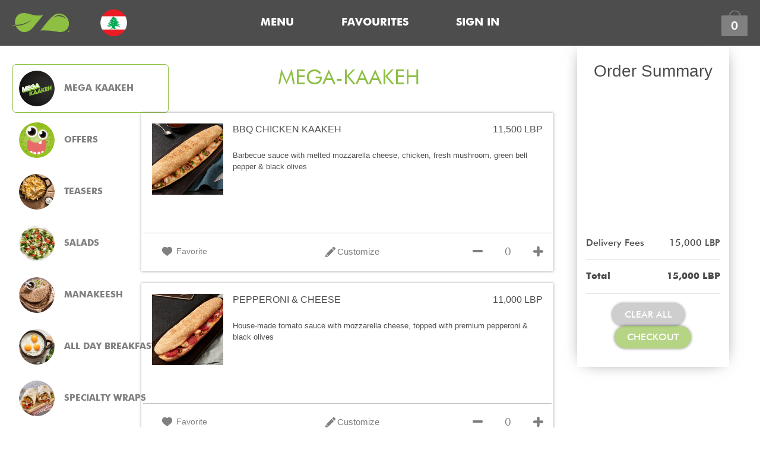

--- FILE ---
content_type: text/html; charset=UTF-8
request_url: https://zwz.itb-me.com/
body_size: 19658
content:
<!DOCTYPE html>
<html lang="en" dir="ltr">
<head>
    <meta charset="utf-8">
    <meta name="viewport" content="width=device-width, initial-scale=1, shrink-to-fit=no">
            <link rel="stylesheet" href="https://zwz.itb-me.com/assets/css/bootstrap.min.css">
        <link rel="stylesheet" href="https://zwz.itb-me.com/assets/css/all.min.css">
    <link rel="stylesheet" href="https://zwz.itb-me.com/assets/css/template1.css">
    <link rel="stylesheet" href="https://zwz.itb-me.com/assets/css/custom.css">
    <link rel="shortcut icon" href="/assets/images/favicon.png"/>
    
    <title>Zaatar W Zeit - Home</title>
    <meta name="csrf-token" content="Wkm2T3AsVcucV1sp0mggguyA7vPZfCwBlGrXjd0K">

    <!-- Fonts -->
    <link href="https://fonts.googleapis.com/css?family=Nunito:200,600" rel="stylesheet">
    <script defer>
        window._locale = 'en';
        window._translations = {"en":{"php":{"app":{"title":"English Localization"},"auth":{"failed":"These credentials do not match our records.","throttle":"Too many login attempts. Please try again in :seconds seconds."},"pagination":{"previous":"&laquo; Previous","next":"Next &raquo;"},"passwords":{"reset":"Your password has been reset!","sent":"We have e-mailed your password reset link!","throttled":"Please wait before retrying.","token":"This password reset token is invalid.","user":"We can't find a user with that e-mail address."},"validation":{"accepted":"The :attribute must be accepted.","active_url":"The :attribute is not a valid URL.","after":"The :attribute must be a date after :date.","after_or_equal":"The :attribute must be a date after or equal to :date.","alpha":"The :attribute may only contain letters.","alpha_dash":"The :attribute may only contain letters, numbers, dashes and underscores.","alpha_num":"The :attribute may only contain letters and numbers.","array":"The :attribute must be an array.","before":"The :attribute must be a date before :date.","before_or_equal":"The :attribute must be a date before or equal to :date.","between":{"numeric":"The :attribute must be between :min and :max.","file":"The :attribute must be between :min and :max kilobytes.","string":"The :attribute must be between :min and :max characters.","array":"The :attribute must have between :min and :max items."},"boolean":"The :attribute field must be true or false.","confirmed":"The :attribute confirmation does not match.","date":"The :attribute is not a valid date.","date_equals":"The :attribute must be a date equal to :date.","date_format":"The :attribute does not match the format :format.","different":"The :attribute and :other must be different.","digits":"The :attribute must be :digits digits.","digits_between":"The :attribute must be between :min and :max digits.","dimensions":"The :attribute has invalid image dimensions.","distinct":"The :attribute field has a duplicate value.","email":"The :attribute must be a valid email address.","ends_with":"The :attribute must end with one of the following: :values.","exists":"The selected :attribute is invalid.","file":"The :attribute must be a file.","filled":"The :attribute field must have a value.","gt":{"numeric":"The :attribute must be greater than :value.","file":"The :attribute must be greater than :value kilobytes.","string":"The :attribute must be greater than :value characters.","array":"The :attribute must have more than :value items."},"gte":{"numeric":"The :attribute must be greater than or equal :value.","file":"The :attribute must be greater than or equal :value kilobytes.","string":"The :attribute must be greater than or equal :value characters.","array":"The :attribute must have :value items or more."},"image":"The :attribute must be an image.","in":"The selected :attribute is invalid.","in_array":"The :attribute field does not exist in :other.","integer":"The :attribute must be an integer.","ip":"The :attribute must be a valid IP address.","ipv4":"The :attribute must be a valid IPv4 address.","ipv6":"The :attribute must be a valid IPv6 address.","json":"The :attribute must be a valid JSON string.","lt":{"numeric":"The :attribute must be less than :value.","file":"The :attribute must be less than :value kilobytes.","string":"The :attribute must be less than :value characters.","array":"The :attribute must have less than :value items."},"lte":{"numeric":"The :attribute must be less than or equal :value.","file":"The :attribute must be less than or equal :value kilobytes.","string":"The :attribute must be less than or equal :value characters.","array":"The :attribute must not have more than :value items."},"max":{"numeric":"The :attribute may not be greater than :max.","file":"The :attribute may not be greater than :max kilobytes.","string":"The :attribute may not be greater than :max characters.","array":"The :attribute may not have more than :max items."},"mimes":"The :attribute must be a file of type: :values.","mimetypes":"The :attribute must be a file of type: :values.","min":{"numeric":"The :attribute must be at least :min.","file":"The :attribute must be at least :min kilobytes.","string":"The :attribute must be at least :min characters.","array":"The :attribute must have at least :min items."},"not_in":"The selected :attribute is invalid.","not_regex":"The :attribute format is invalid.","numeric":"The :attribute must be a number.","password":"The password is incorrect.","present":"The :attribute field must be present.","regex":"The :attribute format is invalid.","required":"The :attribute field is required.","required_if":"The :attribute field is required when :other is :value.","required_unless":"The :attribute field is required unless :other is in :values.","required_with":"The :attribute field is required when :values is present.","required_with_all":"The :attribute field is required when :values are present.","required_without":"The :attribute field is required when :values is not present.","required_without_all":"The :attribute field is required when none of :values are present.","same":"The :attribute and :other must match.","size":{"numeric":"The :attribute must be :size.","file":"The :attribute must be :size kilobytes.","string":"The :attribute must be :size characters.","array":"The :attribute must contain :size items."},"starts_with":"The :attribute must start with one of the following: :values.","string":"The :attribute must be a string.","timezone":"The :attribute must be a valid zone.","unique":"The :attribute has already been taken.","uploaded":"The :attribute failed to upload.","url":"The :attribute format is invalid.","uuid":"The :attribute must be a valid UUID.","custom":{"attribute-name":{"rule-name":"custom-message"}},"attributes":[]}},"json":{"loyalty":"LOYALTY","choose_to_collect":"Choose to collect","points":"POINTS","points_lower":"points","points_left":"points left","or_redeem_from":"or redeem from","collect":"COLLECT","redeem":"REDEEM","wallet":"WALLET","wallet_camelcase":"Wallet","you_have_selected":"You have selected to redeem a","voucher_from":"voucher from your wallet","please_take_your_receipt":"please voucher from your receipt","after_confirmation":"after confirmation","rules_regulations":"Rules & Regulations","points_will_be_collected":"points will be collected","news":"News","edit_profile":"Edit Profile","name":"Name","family_name":"Family Name","family":"Family","phone_number":"Phone number","email":"Email","main_Address":"Main Address","building_name":"Building Name","street":"Street","building_number":"Building Number","floor":"Floor","more_details":"More Details","next_to_supermarket":"Next to supermarket","customized":"Customize","favourite":"Favourite","confirm":"CONFIRM","load_more":"LOAD MORE","total":"Total","order_summary":"Order Summary","address":"Address","gift":"Gift ","the_real_green":"The Real Green","payment_method":"Payment method","special_instructions":"Special Instructions","checkout":"CHECKOUT","our_aim":"Our aim is to reduce waste for sustainability.","we_have_removed":"We have removed plastic straws and cutlery bags with all delivery orders.","help_us":"Help us limit our straw and cutlery usage. We will be providing a paper straw and a cutlery bag only when requested.","need_straw":"I NEED A STRAW. I PROMISE TO RECYCLE","really_need":"I REALLY NEED TO USE CUTLERY","notes":"Notes","remove":"Remove","remove_Upper":"REMOVE","delivery":"Delivery","date":"Date","clear_all":"CLEAR ALL","edit":"EDIT","yes":"Yes","no":"No","to":"To","from":"From","guest":"GUEST","friend":"FRIEND","for_a":"for a","discount":"discount","now":"Now","promotions":"PROMOTIONS","wallet_upper":"WALLET","delivery_around":"Delivery around","min":"min","scan_your_bill":"SCAN YOUR BILL","repeat_order":"Repeat Order","order":"Order","orders":"Orders","delivery_fee":"Delivery fee","go_green":"GO GREEN","method":"METHOD","order_history":"Order History","congrats":"CONGRATS!","You_have_collected":"You have collected","mobile":"Mobile","not_registered":"Not registered yet?","signup":"SIGN UP","login":"LOGIN","continue":"CONTINUE","create_an_account":"CREATE AN ACCOUNT","first_name":"First Name","last_name":"Last Name","your_total_bill":"Your total bill is","challenges":"challenges","quantity":"quantity","scheduled":"Scheduled","would_you_like":"WOULD YOU LIKE TO USE YOUR WALLET?","lets_redeem":"YES, LET\u00b4S REDEEM!","collect_all_points":" NO, COLLECT ALL POINTS","processing_your_order":"processing your order","cooking_your_flavours":"cooking your flavours","on_the_way":"we\u2019re on the way","where_is_order":"Where is my order?","edit_Address":"Edit Address","city":"City","province":"province","pin_location":"Pin location","make_a_meal":"MAKE IT A MEAL !","free_kids_meal":"Free Kids Meal","expire_in":"Expire In","profile_updated":"Profile updated","orderid":"orderid","order_status":"ORDER STATUS","cancel_order":"cancel order","status":"status","branches":"Branches","how_much_redeem":"How much would you like to redeem?","food_truck":"Food Truck","message":"Message","satisfy_your":"Satisfy your cravings at your event ! Email us and book below.","subject":"Subject","food_truck_booking":"Food Truck Booking","send":"Send","add_Address":"Add Address","nick_name":"Nickname","choose_branch":"Choose a branch ","select":"Select","location":"Location","call":"Call","addresses":"addresses","message_sent":"Message sent successfully","order_cancel":"Order Cancelled","sub_total":"SubTotal","discount_large":"Discount","payment":"Payment","allow_push_notification":"Allow Push Notification","ext":"ext.","points_collected":"points collected","online_credit_card_payment":"Online Credit Card Payment","pay_with_a_new_card":"pay with a new card","pay_with_this_card":"pay with this card","secure_payment":"Secure payment","redeemed":"Redeemed","logout":"Logout","how_much_would_you_like_to_use?":"How much would you like to use?","thinking_of_you":"Thinking of you","mother's_day":"Mother's day","happy_birthday":"Happy birthday","get_well_soon":"Get Well Soon","with_love":"With Love","real_green":"Real Green","i_need_a_straw_i_promise_to_recycle":"i need a straw. i promise to recycle","i_really_need_to_use_cutlery":"i really need to use cutlery","go_green_with_zaatar_w_zeit":"GO green with zaatar w zeit","don't_ring_the_bell":"Don't ring the bell","bring_change":"Bring change","payment_methods":"Payment methods","online_payment":"Online payment","debit_or_credit_card":"Debit or credit card","cash":"Cash","rules_and_regulations":"Rules & Regulations","want_to_personalize":"Want to Personalize?","favorite_your_customized_item_and_add_a_special_name_to_it!":"Favorite your customized item and add a special name to it!","header_menu":"Menu","header_favourites":"Favourites","header_signin":"Sign In","Your one step closer for fresh goodness!":"Your one step closer for fresh goodness!","Return to Home Page":"Return to Home Page","Enter the validation code sent by SMS":"Enter the validation code sent by SMS","back":"Back","No Items Here!":"No Items Here!","mobile_is_required":"Mobile is required","email_is_required":"Email is required","resend_pin_code":"Resend Pin Code!","confirmation":"Confirmation","register":"Register","my_location":"My Location","skip":"Skip","cancel":"Cancel","close":"Close","ok":"OK","favourite_customizes_item_name":"Favourite your customized item and add as special name to it!","ex_yara_s_famous":"ex. yara's famous","choose_a_language":"CHOOSE A LANGUAGE","loading":"Loading...","address_nickname":"Address Nickname","building":"Building","address_type":"Address Type","favourites":"Favourites","add_favourites":"ADD YOUR FAVOURITES HERE !","you_have":"YOU HAVE","vouchers_expire":"vouchers expire","credit_cards":"Credit Cards","gender":"Gender","dob":"DOB","select_gender":"Select Gender","male":"Male","female":"Female","favourite_addeded_sucess_msg":"Your favourite item was added successfully.","warning":"warning","you_must_select_an_amount":"You must select an amount","you_must_select_an_amount_voucher":"You must select an amount or a voucher","you_must_select_an_ordertype_(now_scheduled).":"You must select an order type (now or scheduled).","you_must_select_schedule_date.":"You must select schedule date.","warning!":"Warning!","sorry_outlet_already_closed":"Sorry, the outlet is already closed","you_must_choose_option!":"You must choose an option!","are_you_sure?":"Are you sure?","you_wont_be_able_revert_this!":"You won't be able to revert this!","yes_delete_it!":"Yes, delete it!","you_must_choose_currency!":"You must choose a currency!","you_must_choose_card!":"You must choose a card!","voucher_previously_selected":"Voucher previously selected","you_cant_select_more_than":"You can't select more than","option":"option","some_fields_are_required!":"Some fields are required!","please_allow_geolocation_service_browser.":"Please allow geolocation service from your browser.","your_browser_dont_support_geolocation.":"Your browser doesn't support geolocation.","no_customization_available_item.":"No Customization Available For This Item.","not_logged_in!":"Not Logged In!","you_need_login_first":"You need to login first","login?":"Login?","this_address_type_already_use.":"This address type is already in use.","some_fields_are_invalid!":"Some fields are invalid!","pin_code_invalid!":"Pin Code is invalid!","your_favourite_item_removed_successfully.":"Your favourite item was removed successfully.","your_favourite_order_removed_successfully.":"Your favourite order was removed successfully.","your_favourite_order_added_successfully.":"Your favourite order was added successfully.","order_submitted_successfully.":"Order Submitted successfully.","please_wait...":"Please wait ...","error!":"Error!","you_must_select_an_item!":"You must select an item!","voucher_was_selected":"voucher was selected","new_pin_code_sent_to_mobile_number.":"New Pin Code was sent to your mobile number.","meal":"MEAL","select_one_drink":"Select a Drink!","order_added_to_cart":"Order added to cart","cashback":"Cashback","expire":"Expire","amount":"Amount","search_location":"Search For Location","search_for_your_location":"Search for yor location","use_current_location":"Use current location","saved_addresses":"Saved Addresses","your_favourite_order_removed_successfully":"Your favourite order has been removed successfully","card":"Card","main_address":"Main Address","delivery_fees":"Delivery Fees","fav_your_customized_item":"Favourite your customized item and add as special name to it","customize":"Customize","add_to_favourites":"Favorite","no_fav_items":"No Favourite Items","no_fav_orders":"No Favourite Orders","no_order_history":"No Order History"}},"ar":{"php":{"app":{"title":"Arabic Localization"}},"json":{"loyalty":"\u0648\u0641\u0627\u0621","choose_to_collect":"\u0627\u062e\u062a\u0631 \u0627\u0644\u062a\u062c\u0645\u064a\u0639","points":"\u0646\u0642\u0627\u0637","points_lower":"\u0646\u0642\u0627\u0637 \u0623\u0642\u0644","points_left":"\u062a\u0631\u0643 \u0646\u0642\u0627\u0637","or_redeem_from":"\u0623\u0648 \u0627\u0633\u062a\u0631\u062f\u0627\u062f \u0645\u0646","collect":"\u062a\u062c\u0645\u064a\u0639","redeem":"\u0625\u0633\u062a\u0631\u062c\u0639","wallet":"\u0627\u0644\u0645\u062d\u0641\u0638\u0629","wallet_camelcase":"\u0645\u062d\u0641\u0638\u0629 \u062c\u0645\u0644","you_have_selected":"\u0642\u0645\u062a \u0628\u062a\u062d\u062f\u064a\u062f\u0647\u0627","voucher_from":"\u0642\u0633\u064a\u0645\u0629 \u0645\u0646","please_take_your_receipt":"\u064a\u0631\u062c\u0649 \u0623\u062e\u0630 \u0627\u0644\u0625\u064a\u0635\u0627\u0644 \u0627\u0644\u062e\u0627\u0635 \u0628\u0643","after_confirmation":"\u0628\u0639\u062f \u062a\u0623\u0643\u064a\u062f","rules_regulations":"\u0627\u0644\u0642\u0648\u0627\u0639\u062f \u0648 \u0627\u0644\u0623\u0646\u0638\u0645\u0629","points_will_be_collected":"\u0633\u064a\u062a\u0645 \u062c\u0645\u0639 \u0627\u0644\u0646\u0642\u0627\u0637","news":"\u0623\u062e\u0628\u0627\u0631","edit_profile":"\u062a\u0639\u062f\u064a\u0644 \u0627\u0644\u0645\u0644\u0641 \u0627\u0644\u0634\u062e\u0635\u064a","name":"\u0627\u0633\u0645","family_name":"\u0627\u0633\u0645 \u0627\u0644\u0639\u0627\u0626\u0644\u0629","family":"\u0639\u0627\u0626\u0644\u0629","phone_number":"\u0631\u0642\u0645 \u0627\u0644\u0647\u0627\u062a\u0641 ","email":"\u062d\u0633\u0627\u0628 \u0625\u0644\u0643\u062a\u0631\u0648\u0646\u064a","main_Address":"\u0627\u0644\u0639\u0646\u0648\u0627\u0646 \u0627\u0644\u0631\u0626\u064a\u0633\u064a","building_name":"\u0625\u0633\u0645 \u0627\u0644\u0645\u0628\u0646\u0649","street":"\u0627\u0644\u0634\u0627\u0631\u0639","building_number":"\u0631\u0642\u0645 \u0627\u0644\u0645\u0628\u0646\u0649","floor":"\u0627\u0644\u0637\u0627\u0628\u0642","more_details":"\u0627\u0644\u0645\u0632\u064a\u062f \u0645\u0646 \u0627\u0644\u062a\u0641\u0627\u0635\u064a\u0644","next_to_supermarket":"\u0628\u062c\u0627\u0646\u0628 \u0627\u0644\u0633\u0648\u0628\u0631 \u0645\u0627\u0631\u0643\u062a","customized":"\u062d\u0633\u0628 \u0627\u0644\u0637\u0644\u0628","customizes":"\u062a\u0639\u062f\u064a\u0644","favourite":"\u0627\u0644\u0637\u0644\u0628\u0627\u062a \u0627\u0644\u0645\u0641\u0636\u0644\u0629 ","confirm":"\u062a\u0623\u0643\u064a\u062f","load_more":"\u0627\u0644\u0645\u0632\u064a\u062f","total":"\u0627\u0644\u0645\u0628\u0644\u063a \u0627\u0644\u0625\u062c\u0645\u0627\u0644\u064a","order_summary":"\u0631\u0627\u062c\u0639 \u0637\u0644\u0628\u0643","address":"\u0627\u0644\u0639\u0646\u0648\u0627\u0646","gift":"\u0647\u062f\u064a\u0629","the_real_green":"\u0627\u0644\u0623\u062e\u0636\u0631 \u0627\u0644\u062d\u0642\u064a\u0642\u064a","payment_method":"\u0637\u0631\u064a\u0642\u0629 \u0627\u0644\u062f\u0641\u0639 \u0627\u0648 \u0627\u0644\u0633\u062f\u0627\u062f","special_instructions":"\u062a\u0639\u0644\u064a\u0645\u0627\u062a \u062e\u0627\u0635\u0629","checkout":"\u0627\u0644\u062f\u0641\u0639","our_aim":"\u0647\u062f\u0641\u0646\u0627 \u0647\u0648 \u062a\u0642\u0644\u064a\u0644 \u0627\u0644\u0646\u0641\u0627\u064a\u0627\u062a \u0645\u0646 \u0623\u062c\u0644 \u0627\u0644\u0627\u0633\u062a\u062f\u0627\u0645\u0629.","we_have_removed":"\u0644\u0642\u062f \u0623\u0632\u0644\u0646\u0627 \u0623\u0643\u064a\u0627\u0633 \u0627\u0644\u0642\u0634 \u0648\u0627\u0644\u0633\u0643\u0627\u0643\u064a\u0646 \u0627\u0644\u0628\u0644\u0627\u0633\u062a\u064a\u0643\u064a\u0629 \u0645\u0639 \u062c\u0645\u064a\u0639 \u0637\u0644\u0628\u0627\u062a \u0627\u0644\u062a\u0633\u0644\u064a\u0645.","help_us":"\u0633\u0627\u0639\u062f\u0646\u0627 \u0641\u064a \u0627\u0644\u062d\u062f \u0645\u0646 \u0627\u0633\u062a\u062e\u062f\u0627\u0645 \u0627\u0644\u0642\u0634 \u0648\u0623\u062f\u0648\u0627\u062a \u0627\u0644\u0645\u0627\u0626\u062f\u0629. \u0633\u0648\u0641 \u0646\u0642\u0648\u0645 \u0628\u062a\u0648\u0641\u064a\u0631 \u0642\u0634 \u0627\u0644\u0648\u0631\u0642 \u0648\u0623\u0643\u064a\u0627\u0633 \u0623\u062f\u0648\u0627\u062a \u0627\u0644\u0645\u0627\u0626\u062f\u0629 \u0641\u0642\u0637 \u0639\u0646\u062f \u0627\u0644\u0637\u0644\u0628.","need_straw":"\u0623\u0646\u0627 \u0628\u062d\u0627\u062c\u0629 \u0625\u0644\u0649 \u0627\u0644\u0642\u0634. \u0623\u062a\u0639\u0647\u062f \u0628\u0625\u0639\u0627\u062f\u0629 \u0627\u0644\u062a\u062f\u0648\u064a\u0631","really_need":"\u0623\u0646\u0627 \u062d\u0642\u0627 \u0628\u062d\u0627\u062c\u0629 \u0625\u0644\u0649 \u0627\u0633\u062a\u062e\u062f\u0627\u0645 \u0623\u062f\u0648\u0627\u062a \u0627\u0644\u0645\u0627\u0626\u062f\u0629","notes":"\u0645\u0644\u0627\u062d\u0638\u0627\u062a","remove":"\u062d\u0630\u0641","remove_Upper":"\u0625\u0632\u0627\u0644\u0629","delivery":"\u062a\u0648\u0635\u064a\u0644","date":"\u0627\u0644\u062a\u0627\u0631\u064a\u062e","clear_all":"\u062d\u0630\u0641 \u0643\u0644 \u0627\u0644\u0633\u0644\u0639","edit":"\u062a\u0639\u062f\u064a\u0644","yes":"\u0646\u0639\u0645","no":"\u0644\u0627","to":"\u0625\u0644\u0649","from":"\u0645\u0646","guest":"\u0636\u064a\u0641","friend":"\u0635\u062f\u064a\u0642","for_a":"\u0623","discount":"\u062e\u0635\u0645","now":"\u0627\u0644\u0622\u0646","promotions":"\u0627\u0644\u062a\u0631\u0642\u064a\u0627\u062a","wallet_upper":"\u0645\u062d\u0641\u0638\u0629 \u0646\u0642\u0648\u062f","delivery_around":"\u062a\u0648\u0635\u064a\u0644 \u062d\u0648\u0644","min":"\u062f\u0642\u064a\u0642\u0629","scan_your_bill":"\u0645\u0633\u062d \u0641\u0627\u062a\u0648\u0631\u062a\u0643","repeat_order":"\u0627\u0637\u0644\u0628 \u0645\u0631\u0629 \u0623\u062e\u0631\u0649","order":"\u0637\u0644\u0628","orders":"\u0627\u0644\u0637\u0644\u0628\u0627\u062a","delivery_fee":"\u0631\u0633\u0648\u0645 \u0627\u0644\u062a\u0648\u0635\u064a\u0644","go_green":"\u0627\u0632\u0644 \u0627\u0644\u062a\u0644\u0648\u062b","method":"\u0637\u0631\u064a\u0642\u0629","order_history":"\u0637\u0644\u0628\u062a \u0633\u0627\u0628\u0642\u0629","congrats":"\u0645\u0628\u0631\u0648\u0643!","You_have_collected":"\u0644\u0642\u062f \u062c\u0645\u0639\u062a","mobile":"\u0627\u0644\u062a\u0644\u064a\u0641\u0648\u0646 \u0627\u0644\u0645\u062d\u0645\u0648\u0644","not_registered":"\u0644\u0645 \u064a\u062a\u0645 \u062a\u0633\u062c\u064a\u0644\u0629 \u0628\u0639\u062f\u061f","signup":"\u0633\u062c\u0644","login":"\u062a\u0633\u062c\u064a\u0644 \u0627\u0644\u062f\u062e\u0648\u0644","continue":"\u0627\u0633\u062a\u0645\u0631","create_an_account":"\u0627\u0646\u0634\u0626 \u062d\u0633\u0627\u0628","first_name":"\u0627\u0644\u0627\u0633\u0645 \u0627\u0644\u0627\u0648\u0644","last_name":"\u0627\u0644\u0643\u0646\u064a\u0629","your_total_bill":"\u0625\u062c\u0645\u0627\u0644\u064a \u0641\u0627\u062a\u0648\u0631\u062a\u0643","challenges":"\u0627\u0644\u062a\u062d\u062f\u064a\u0627\u062a","quantity":"\u0643\u0645\u064a\u0629","scheduled":"\u0627\u0637\u0644\u0628 \u0645\u0633\u0628\u0642\u0627\u064b","would_you_like":"\u0647\u0644 \u062a\u0631\u063a\u0628 \u0641\u064a \u0627\u0633\u062a\u062e\u062f\u0627\u0645 \u0645\u062d\u0641\u0638\u062a\u0643\u061f","lets_redeem":"\u0646\u0639\u0645 \u060c \u0641\u0644\u0646\u0633\u062a\u0631\u062f!","collect_all_points":"\u0644\u0627 \u060c \u0627\u062c\u0645\u0639 \u062c\u0645\u064a\u0639 \u0627\u0644\u0646\u0642\u0627\u0637","processing_your_order":"\u0637\u0644\u0628\u0643 \u0642\u064a\u062f \u0627\u0644\u062a\u0646\u0641\u064a\u0630","cooking_your_flavours":"\u0637\u0644\u0628\u0643 \u0641\u064a \u0627\u0644\u0645\u0637\u0628\u062e","on_the_way":"\u0639\u0644\u0649 \u0637\u0631\u064a\u0642","where_is_order":"\u0627\u064a\u0646 \u0637\u0644\u0628\u064a\u061f","edit_Address":"\u062a\u0639\u062f\u064a\u0644 \u0627\u0644\u0639\u0646\u0648\u0627\u0646","city":"\u0627\u0644\u0645\u062f\u064a\u0646\u0629","province":"\u0627\u0644\u0645\u062d\u0627\u0641\u0638\u0629","pin_location":"\u062d\u062f\u062f \u0645\u0648\u0642\u0639\u0643","make_a_meal":"\u0627\u062c\u0639\u0644\u0647\u0627 \u0648\u062c\u0628\u0629!","free_kids_meal":"\u0648\u062c\u0628\u0629 \u0623\u0637\u0641\u0627\u0644 \u0645\u062c\u0627\u0646\u064a\u0629","expire_in":"\u062a\u0646\u062a\u0647\u064a \u0627\u0644\u0635\u0644\u0627\u062d\u064a\u0629","profile_updated":"\u062a\u062d\u062f\u064a\u062b \u0627\u0644\u0645\u0644\u0641 \u0627\u0644\u0634\u062e\u0635\u064a","orderid":"\u0631\u0642\u0645 \u0627\u0644\u062a\u0639\u0631\u064a\u0641 \u0627\u0644\u062e\u0627\u0635 \u0628\u0627\u0644\u0637\u0644\u0628","order_status":"\u062d\u0627\u0644\u0629 \u0627\u0644\u0637\u0644\u0628","cancel_order":"\u0627\u0644\u063a\u064a \u0627\u0644\u0637\u0644\u0628","status":"\u0627\u0644\u062d\u0627\u0644\u0629","branches":"\u0627\u0644\u0641\u0631\u0648\u0639","how_much_redeem":"\u0643\u0645 \u062a\u0631\u064a\u062f \u0627\u0633\u062a\u0628\u062f\u0627\u0644\u0647\u061f","food_truck":"\u0639\u0631\u0628\u0627\u062a \u0627\u0644\u0637\u0639\u0627\u0645","message":"\u0627\u0644\u0631\u0633\u0627\u0644\u0629","satisfy_your":"\u062f\u0639\u0646\u0627 \u0646\u0647\u062a\u0645 \u0628\u062d\u0641\u0644\u0627\u062a\u0643\u0645! \u0625\u062d\u062c\u0632 \u0647\u0646","subject":"\u0627\u0644\u0639\u0646\u0648\u0627\u0646","food_truck_booking":"\u062d\u062c\u0632 \u0634\u0627\u062d\u0646\u0629 \u0627\u0644\u063a\u0630\u0627\u0621","send":"\u0627\u0631\u0633\u0644","add_Address":"\u0627\u0636\u0641 \u0639\u0646\u0648\u0627\u0646","nick_name":"\u0644\u0642\u0628","choose_branch":"\u0625\u062e\u062a\u0631 \u0641\u0631\u0639","select":"\u062a\u062d\u062f\u064a\u062f","location":"\u0645\u0648\u0642\u0639\u0643","call":"\u0625\u062a\u0635\u0644","addresses":"\u0627\u0644\u0639\u0646\u0627\u0648\u064a\u0646","message_sent":"\u062a\u0645 \u0625\u0631\u0633\u0627\u0644 \u0627\u0644\u0631\u0633\u0627\u0644\u0629 \u0628\u0646\u062c\u0627\u062d","order_cancel":"\u062a\u0645 \u0627\u0644\u063a\u0627\u0621 \u0627\u0644\u0623\u0645\u0631 \u0627\u0648 \u0627\u0644\u0637\u0644\u0628","sub_total":"\u0627\u0644\u0645\u062c\u0645\u0648\u0639 \u0627\u0644\u0641\u0631\u0639\u064a","discount_large":"\u062e\u0635\u0645","payment":"\u0627\u0644\u062f\u0641\u0639","10%_discount":"\u062e\u0635\u0645 10%","allow_push_notification":"\u0627\u0644\u0633\u0645\u0627\u062d \u0628\u0625\u0634\u0639\u0627\u0631 \u0627\u0644\u062f\u0641\u0639","ext":"\u0631\u0642\u0645 \u0641\u0631\u0639\u064a","points_collected":"\u0627\u0644\u0646\u0642\u0627\u0637 \u0627\u0644\u062a\u064a \u062a\u0645 \u062c\u0645\u0639\u0647\u0627","online_credit_card_payment":"\u0627\u0644\u062f\u0641\u0639 \u0628\u0628\u0637\u0627\u0642\u0629 \u0627\u0644\u0627\u0626\u062a\u0645\u0627\u0646 \u0639\u0628\u0631 \u0627\u0644\u0625\u0646\u062a\u0631\u0646\u062a","pay_with_a_new_card":"\u0627\u0644\u062f\u0641\u0639 \u0628\u0628\u0637\u0627\u0642\u0629 \u062c\u062f\u064a\u062f\u0629","pay_with_this_card":"\u0627\u062f\u0641\u0639 \u0628\u0647\u0630\u0647 \u0627\u0644\u0628\u0637\u0627\u0642\u0629","secure_payment":"\u062f\u0641\u0639 \u0627\u0645\u0646","redeemed":"\u0645\u0633\u062a\u0631\u062f","logout":"\u062a\u0633\u062c\u064a\u0644 \u062e\u0631\u0648\u062c","how_much_would_you_like_to_use?":"\u0643\u0645 \u062a\u0631\u064a\u062f \u0623\u0646 \u062a\u0633\u062a\u062e\u062f\u0645\u061f","thinking_of_you":"\u0623\u0641\u0643\u0631 \u0628\u0643","mother's_day":"\u0639\u064a\u062f \u0627\u0644\u0623\u0645","happy_birthday":"\u0639\u064a\u062f \u0633\u0639\u064a\u062f","get_well_soon":"\u0633\u0644\u0627\u0645\u062a\u0643","with_love":"\u0643\u0644 \u0627\u0644\u062d\u0628","real_green":"\u0623\u062e\u0636\u0631 \u0648\u062d\u0642\u064a\u0642\u064a","i_need_a_straw_i_promise_to_recycle":"\u0627\u062d\u062a\u0627\u062c \u0642\u0634\u0629. \u0623\u0639\u062f\u0643\u0645 \u0623\u0646 \u0623\u0639\u064a\u062f \u062a\u062f\u0648\u064a\u0631\u0647\u0627","i_really_need_to_use_cutlery":"\u0627\u062d\u062a\u0627\u062c \u0623\u062f\u0648\u0627\u062a \u0645\u0627\u0626\u062f\u0629","go_green_with_zaatar_w_zeit":"\u0633\u0627\u0639\u062f \u0627\u0644\u0628\u064a\u0626\u0629 \u0645\u0639 \u0632\u0639\u062a\u0631 \u0648\u0632\u064a\u062a","don't_ring_the_bell":"\u0644\u0627 \u062a\u0642\u0631\u0639 \u0627\u0644\u062c\u0631\u0633","bring_change":"\u0637\u0644\u0628 \u0635\u0631\u0627\u0641\u0629","payment_methods":"\u0637\u0631\u0642 \u0627\u0644\u062f\u0641\u0639","online_payment":"\u062f\u0641\u0639 \u0625\u0644\u0643\u062a\u0631\u0648\u0646\u064a","debit_or_credit_card":"\u0628\u0637\u0627\u0642\u0629 \u0627\u0644\u0627\u0626\u062a\u0645\u0627\u0646","cash":"\u0646\u0642\u062f\u0627\u064b","rules_and_regulations":"\u0627\u0644\u0623\u062d\u0643\u0627\u0645 \u0648\u0627\u0644\u0634\u0631\u0648\u0637","want_to_personalize":"\u0647\u0644 \u062a\u0631\u064a\u062f \u0627\u0644\u062a\u062e\u0635\u064a\u0635\u061f","favorite_your_customized_item_and_add_a_special_name_to_it!":"\u0623\u0636\u0641 \u0623\u0643\u0644\u062a\u0643 \u0627\u0644\u0645\u0639\u062f\u0644\u0629 \u0648\u0623\u0637\u0644\u0642 \u0639\u0644\u064a\u0647\u0627 \u0625\u0633\u0645","header_menu":"\u0642\u0627\u0626\u0645\u0629 \u0637\u0639\u0627\u0645","header_favourites":"\u0627\u0644\u0645\u0641\u0636\u0644\u0629","header_signin":"\u062a\u0633\u062c\u064a\u0644 \u0627\u0644\u062f\u062e\u0648\u0644","Your one step closer for fresh goodness!":"\u062e\u0637\u0648\u062a\u0643 \u0627\u0644\u0623\u0642\u0631\u0628 \u0645\u0646 \u0623\u062c\u0644 \u0627\u0644\u062e\u064a\u0631 \u0627\u0644\u0637\u0627\u0632\u062c!","Return to Home Page":"\u0627\u0644\u0639\u0648\u062f\u0647 \u0644\u0644\u0635\u0641\u062d\u0629 \u0627\u0644\u0631\u0626\u064a\u0633\u064a\u0629","Enter the validation code sent by SMS":"\u0623\u062f\u062e\u0644 \u0631\u0645\u0632 \u0627\u0644\u062a\u062d\u0642\u0642 \u0627\u0644\u0645\u0631\u0633\u0644 \u0639\u0646 \u0637\u0631\u064a\u0642 \u0627\u0644\u0631\u0633\u0627\u0626\u0644 \u0627\u0644\u0642\u0635\u064a\u0631\u0629","back":"\u0639\u0648\u062f\u0629","No Items Here!":"\u0644\u0627 \u062a\u0648\u062c\u062f \u0639\u0646\u0627\u0635\u0631 \u0647\u0646\u0627!","mobile_is_required":"\u0645\u0637\u0644\u0648\u0628 \u0627\u0644\u062c\u0648\u0627\u0644","email_is_required":"\u0627\u0644\u0628\u0631\u064a\u062f \u0627\u0644\u0627\u0644\u0643\u062a\u0631\u0648\u0646\u064a \u0645\u0637\u0644\u0648\u0628","resend_pin_code":"\u0625\u0639\u0627\u062f\u0629 \u0625\u0631\u0633\u0627\u0644 \u0627\u0644\u0631\u0645\u0632 \u0627\u0644\u0634\u062e\u0635\u064a!","confirmation":"\u0627\u0644\u062a\u0623\u0643\u064a\u062f","register":"\u062a\u0633\u062c\u064a\u0644","my_location":"\u0645\u0648\u0642\u0639\u064a","skip":"\u062a\u062e\u0637\u0649","cancel":"\u0625\u0644\u063a\u0627\u0621","close":"\u0642\u0631\u064a\u0628","ok":"\u062d\u0633\u0646\u0627","favourite_customizes_item_name":"\u0642\u0645 \u0628\u062a\u0641\u0636\u064a\u0644 \u0627\u0644\u0628\u0646\u062f \u0627\u0644\u0645\u062e\u0635\u0635 \u0627\u0644\u062e\u0627\u0635 \u0628\u0643 \u0648\u0625\u0636\u0627\u0641\u062a\u0647 \u0643\u0627\u0633\u0645 \u062e\u0627\u0635 \u0644\u0647!","ex_yara_s_famous":"\u0639\u0644\u0649 \u0633\u0628\u064a\u0644 \u0627\u0644\u0645\u062b\u0627\u0644 \u064a\u0627\u0631\u0627 \u0627\u0644\u0634\u0647\u064a\u0631\u0629","choose_a_language":"\u0627\u062e\u062a\u0631 \u0644\u063a\u0629","loading":"\u062c\u0627\u0631 \u0627\u0644\u062a\u062d\u0645\u064a\u0644...","address_nickname":"\u0639\u0646\u0648\u0627\u0646 \u0627\u0644\u0625\u0633\u0645 \u0627\u0644\u0645\u0633\u062a\u0639\u0627\u0631","building":"\u0628\u0646\u0627\u0621 ","address_type":"\u0646\u0648\u0639 \u0627\u0644\u0639\u0646\u0648\u0627\u0646","favourites":"\u0627\u0644\u0645\u0641\u0636\u0644\u0629","add_favourites":"\u0623\u0636\u0641 \u0645\u0641\u0636\u0644\u0627\u062a\u0643 \u0647\u0646\u0627!","you_have":"\u0639\u0646\u062f\u0643","vouchers_expire":"\u062a\u0646\u062a\u0647\u064a \u0635\u0644\u0627\u062d\u064a\u0629 \u0627\u0644\u0642\u0633\u0627\u0626\u0645","credit_cards":"\u0628\u0637\u0627\u0642\u0627\u062a \u0627\u0644\u0627\u0626\u062a\u0645\u0627\u0646","gender":"\u062c\u0646\u0633","dob":"\u062a\u0627\u0631\u064a\u062e \u0627\u0644\u0648\u0644\u0627\u062f\u0629","select_gender":"\u062d\u062f\u062f \u0646\u0648\u0639 \u0627\u0644\u062c\u0646\u0633","male":"\u0627\u0644\u0630\u0643\u0631","female":"\u0623\u0646\u062b\u0649","favourite_addeded_sucess_msg":"\u062a\u0645\u062a \u0625\u0636\u0627\u0641\u0629 \u0627\u0644\u0639\u0646\u0635\u0631 \u0627\u0644\u0645\u0641\u0636\u0644 \u0644\u062f\u064a\u0643 \u0628\u0646\u062c\u0627\u062d.","warning":"\u062a\u062d\u0630\u064a\u0631","you_must_select_an_amount":"\u064a\u062c\u0628 \u0639\u0644\u064a\u0643 \u062a\u062d\u062f\u064a\u062f \u0645\u0628\u0644\u063a","you_must_select_an_amount_voucher":"\u064a\u062c\u0628 \u0639\u0644\u064a\u0643 \u062a\u062d\u062f\u064a\u062f \u0645\u0628\u0644\u063a \u0623\u0648 \u0642\u0633\u064a\u0645\u0629","you_must_select_an_ordertype_(now_scheduled).":"\u064a\u062c\u0628 \u062a\u062d\u062f\u064a\u062f \u0646\u0648\u0639 \u0627\u0644\u0637\u0644\u0628 (\u0627\u0644\u0622\u0646 \u0623\u0648 \u0627\u0644\u0645\u062c\u062f\u0648\u0644).","you_must_select_schedule_date.":"\u064a\u062c\u0628 \u0639\u0644\u064a\u0643 \u062a\u062d\u062f\u064a\u062f \u062a\u0627\u0631\u064a\u062e \u0627\u0644\u062c\u062f\u0648\u0644.","warning!":"\u062a\u062d\u0630\u064a\u0631!","sorry_outlet_already_closed":"\u0639\u0630\u0631\u0627 \u060c \u062a\u0645 \u0625\u063a\u0644\u0627\u0642 \u0627\u0644\u0645\u0646\u0641\u0630 \u0628\u0627\u0644\u0641\u0639\u0644","you_must_choose_option!":"\u064a\u062c\u0628 \u0639\u0644\u064a\u0643 \u0627\u062e\u062a\u064a\u0627\u0631 \u062e\u064a\u0627\u0631!","are_you_sure?":"\u0647\u0644 \u0623\u0646\u062a \u0648\u0627\u062b\u0642\u061f","you_wont_be_able_revert_this!":"\u0644\u0646 \u062a\u062a\u0645\u0643\u0646 \u0645\u0646 \u0627\u0644\u062a\u0631\u0627\u062c\u0639 \u0639\u0646 \u0647\u0630\u0627!","yes_delete_it!":"\u0646\u0639\u0645 \u060c \u0627\u062d\u0630\u0641\u0647!","you_must_choose_currency!":"\u064a\u062c\u0628 \u0639\u0644\u064a\u0643 \u0627\u062e\u062a\u064a\u0627\u0631 \u0639\u0645\u0644\u0629!","you_must_choose_card!":"\u064a\u062c\u0628 \u0639\u0644\u064a\u0643 \u0627\u062e\u062a\u064a\u0627\u0631 \u0628\u0637\u0627\u0642\u0629!","voucher_previously_selected":"\u062a\u0645 \u062a\u062d\u062f\u064a\u062f \u0627\u0644\u0642\u0633\u064a\u0645\u0629 \u0645\u0633\u0628\u0642\u064b\u0627","you_cant_select_more_than":"\u0644\u0627 \u064a\u0645\u0643\u0646\u0643 \u0627\u062e\u062a\u064a\u0627\u0631 \u0623\u0643\u062b\u0631 \u0645\u0646","option":"\u0627\u062e\u062a\u064a\u0627\u0631","some_fields_are_required!":"\u0628\u0639\u0636 \u0627\u0644\u062d\u0642\u0648\u0644 \u0645\u0637\u0644\u0648\u0628\u0629!","please_allow_geolocation_service_browser.":"\u064a\u0631\u062c\u0649 \u0627\u0644\u0633\u0645\u0627\u062d \u0628\u062e\u062f\u0645\u0629 \u062a\u062d\u062f\u064a\u062f \u0627\u0644\u0645\u0648\u0642\u0639 \u0627\u0644\u062c\u063a\u0631\u0627\u0641\u064a \u0645\u0646 \u0645\u062a\u0635\u0641\u062d\u0643.","your_browser_dont_support_geolocation.":"\u0645\u062a\u0635\u0641\u062d\u0643 \u0644\u0627 \u064a\u062f\u0639\u0645 \u062a\u062d\u062f\u064a\u062f \u0627\u0644\u0645\u0648\u0642\u0639 \u0627\u0644\u062c\u063a\u0631\u0627\u0641\u064a.","no_customization_available_item.":"\u0644\u0627 \u064a\u0648\u062c\u062f \u062a\u062e\u0635\u064a\u0635 \u0645\u062a\u0627\u062d \u0644\u0647\u0630\u0627 \u0627\u0644\u0628\u0646\u062f.","not_logged_in!":"\u0644\u0645 \u062a\u0642\u0645 \u0628\u062a\u0633\u062c\u064a\u0644 \u0627\u0644\u062f\u062e\u0648\u0644!","you_need_login_first":"\u0627\u0646\u062a \u062a\u062d\u062a\u0627\u062c \u0644\u062a\u0633\u062c\u064a\u0644 \u0627\u0644\u062f\u062e\u0648\u0644 \u0627\u0648\u0644\u0627","login?":"\u062a\u0633\u062c\u064a\u0644 \u0627\u0644\u062f\u062e\u0648\u0644\u061f","this_address_type_already_use.":"\u0646\u0648\u0639 \u0627\u0644\u0639\u0646\u0648\u0627\u0646 \u0647\u0630\u0627 \u0642\u064a\u062f \u0627\u0644\u0627\u0633\u062a\u062e\u062f\u0627\u0645 \u0628\u0627\u0644\u0641\u0639\u0644.","some_fields_are_invalid!":"\u0628\u0639\u0636 \u0627\u0644\u062d\u0642\u0648\u0644 \u063a\u064a\u0631 \u0635\u0627\u0644\u062d\u0629!","pin_code_invalid!":"\u0627\u0644\u0631\u0645\u0632 \u0627\u0644\u0633\u0631\u064a \u063a\u064a\u0631 \u0635\u0627\u0644\u062d!","your_favourite_item_removed_successfully.":"\u062a\u0645\u062a \u0625\u0632\u0627\u0644\u0629 \u0627\u0644\u0639\u0646\u0635\u0631 \u0627\u0644\u0645\u0641\u0636\u0644 \u0644\u062f\u064a\u0643 \u0628\u0646\u062c\u0627\u062d.","your_favourite_order_removed_successfully.":"\u062a\u0645\u062a \u0625\u0632\u0627\u0644\u0629 \u0637\u0644\u0628\u0643 \u0627\u0644\u0645\u0641\u0636\u0644 \u0628\u0646\u062c\u0627\u062d.","your_favourite_order_added_successfully.":"\u062a\u0645\u062a \u0625\u0636\u0627\u0641\u0629 \u0637\u0644\u0628\u0643 \u0627\u0644\u0645\u0641\u0636\u0644 \u0628\u0646\u062c\u0627\u062d.","order_submitted_successfully.":"\u062a\u0645 \u062a\u0642\u062f\u064a\u0645 \u0627\u0644\u0637\u0644\u0628 \u0628\u0646\u062c\u0627\u062d.","please_wait...":"\u0627\u0631\u062c\u0648\u0643 \u0627\u0646\u062a\u0638\u0631 ...","error!":"\u062e\u0637\u0623!","you_must_select_an_item!":"\u064a\u062c\u0628 \u0639\u0644\u064a\u0643 \u062a\u062d\u062f\u064a\u062f \u0639\u0646\u0635\u0631!","voucher_was_selected":"\u062a\u0645 \u0627\u062e\u062a\u064a\u0627\u0631 \u0627\u0644\u0642\u0633\u064a\u0645\u0629","new_pin_code_sent_to_mobile_number.":"\u062a\u0645 \u0625\u0631\u0633\u0627\u0644 \u0631\u0645\u0632 PIN \u0627\u0644\u062c\u062f\u064a\u062f \u0625\u0644\u0649 \u0631\u0642\u0645 \u0647\u0627\u062a\u0641\u0643 \u0627\u0644\u0645\u062d\u0645\u0648\u0644.","meal":"\u0648\u062c\u0628\u0629","select_one_drink":"\u062d\u062f\u062f \u0645\u0634\u0631\u0648\u0628!","order_added_to_cart":"\u062a\u0645\u062a \u0625\u0636\u0627\u0641\u0629 \u0627\u0644\u0637\u0644\u0628 \u0625\u0644\u0649 \u0633\u0644\u0629 \u0627\u0644\u062a\u0633\u0648\u0642","cashback":"\u0627\u0633\u062a\u0631\u062f\u0627\u062f \u0627\u0644\u0646\u0642\u0648\u062f","expire":"\u062a\u0646\u0642\u0636\u064a","amount":"\u0643\u0645\u064a\u0629","search_location":"\u0627\u0644\u0628\u062d\u062b \u0639\u0646 \u0627\u0644\u0645\u0648\u0642\u0639","search_for_your_location":"\u0627\u0628\u062d\u062b \u0639\u0646 \u0645\u0648\u0642\u0639\u0643","use_current_location":"\u0627\u0633\u062a\u062e\u062f\u0627\u0645 \u0627\u0644\u0645\u0648\u0642\u0639 \u0627\u0644\u062d\u0627\u0644\u064a","saved_addresses":"\u0627\u0644\u0639\u0646\u0627\u0648\u064a\u0646 \u0627\u0644\u0645\u062d\u0641\u0648\u0638\u0629","your_favourite_order_removed_successfully":"\u062a\u0645\u062a \u0625\u0632\u0627\u0644\u0629 \u0637\u0644\u0628\u0643 \u0627\u0644\u0645\u0641\u0636\u0644 \u0628\u0646\u062c\u0627\u062d","card":"\u0628\u0637\u0627\u0642\u0629","main_address":"\u0627\u0644\u0639\u0646\u0648\u0627\u0646 \u0627\u0644\u0631\u0626\u064a\u0633\u064a","delivery_fees":"\u0631\u0633\u0648\u0645 \u0627\u0644\u062a\u0648\u0635\u064a\u0644","fav_your_customized_item":"\u0623\u0636\u0641 \u0627\u0644\u0639\u0646\u0635\u0631 \u0627\u0644\u0645\u062e\u0635\u0635 \u0625\u0644\u0649 \u0627\u0644\u0645\u0641\u0636\u0644\u0629 \u0648\u0623\u0636\u0641 \u0625\u0644\u064a\u0647 \u0627\u0633\u0645\u064b\u0627 \u062e\u0627\u0635\u064b\u0627","customize":"\u0639\u062f\u0644","add_to_favourites":"\u0623\u0636\u0641 \u0625\u0644\u0649 \u0627\u0644\u0645\u0641\u0636\u0644\u0629","no_fav_items":"\u0644\u0627 \u062a\u0648\u062c\u062f \u0639\u0646\u0627\u0635\u0631 \u0645\u0641\u0636\u0644\u0629","no_fav_orders":"\u0644\u0627 \u062a\u0648\u062c\u062f \u0637\u0644\u0628\u0627\u062a \u0645\u0641\u0636\u0644\u0629","no_order_history":"\u0644\u0627 \u062a\u0648\u062c\u062f \u0637\u0644\u0628\u0627\u062a"}}};
    </script>
    <script src="https://ajax.googleapis.com/ajax/libs/jquery/1.5.2/jquery.min.js"></script>
    <script src="https://cdnjs.cloudflare.com/ajax/libs/modernizr/2.8.2/modernizr.js"></script>
    <script src="https://cdn.jsdelivr.net/npm/sweetalert2@9.10.0"></script>
    <script>
        $(window).load(function () {
            $("#loader").fadeOut(500);
            _getCountCartItems();
        });
    </script>
</head>
<body class="  ">

<div id="loader">
    <svg xmlns="http://www.w3.org/2000/svg" viewBox="0 0 290.27 97.88">
        <defs>
            <style>
                .cls-1 {
                    fill: #8dbf43;
                }
            </style>
        </defs>
        <title>Zaatar w Zeit ®</title>
        <g id="top_bar" data-name="top bar">
            <path class="cls-1"
                  d="M94.83,37.29C53.48,67.78,20.12,66,2.36,61c-2.16-.64-2-0.57-2.29.09S0.25,63.26,6,64.75c6.89,1.76,10.41.64,12.09,3s8,15.55,22.71,23.53S82,100.44,106.69,70.34s47.7-57.91,50-60.19C145.14,12.52,118.33,15,92.78,6.49c-84.31-28.16-82.37,44-79.12,52.19,0,0,28.74,6.91,81-22,2.89-1.68,2.08-.71.15,0.59"/>
            <path class="cls-1"
                  d="M141.71,88.29C155.79,73.15,183.48,31.15,210.94,11s69.51-3.25,75.92,33.44c6.1,35-23.23,56.91-54.56,50.57-46.67-9.44-90.58-6.69-90.58-6.69M271,28.51c0.62,0.47,1.23.5-1.45-3-4.06-5.29-12-12.19-24.83-14.57-14.2-2.63-27.42,4.43-35,9.67-3.09,2.15-4.15,3.55.46,1a50.45,50.45,0,0,1,33.26-5.08c12.41,2.24,20.07,6.26,24.61,9.67,0,0,1.15,1,2.91,2.29"/>
            <path class="cls-1"
                  d="M285.91,89.16a4.41,4.41,0,0,1,1.71.34,4.27,4.27,0,0,1,1.43,1,4.22,4.22,0,0,1,.9,1.39,4.44,4.44,0,0,1,.31,1.66,4.38,4.38,0,0,1-.33,1.7,4.06,4.06,0,0,1-1,1.39,4.53,4.53,0,0,1-1.43.94,4.26,4.26,0,0,1-1.64.33,4.22,4.22,0,0,1-1.67-.34,4.3,4.3,0,0,1-1.42-1,4.47,4.47,0,0,1-.94-1.41,4.19,4.19,0,0,1-.32-1.62,4.28,4.28,0,0,1,.34-1.69,4.43,4.43,0,0,1,1-1.44,4.18,4.18,0,0,1,1.38-.92A4.32,4.32,0,0,1,285.91,89.16Zm0,0.8a3.57,3.57,0,0,0-1.36.26,3.5,3.5,0,0,0-1.13.75,3.62,3.62,0,0,0-.8,1.18,3.55,3.55,0,0,0-.28,1.39,3.43,3.43,0,0,0,1,2.47,3.54,3.54,0,0,0,1.16.8,3.47,3.47,0,0,0,1.37.28,3.58,3.58,0,0,0,1.36-.26,3.65,3.65,0,0,0,1.17-.76,3.34,3.34,0,0,0,.78-1.14,3.7,3.7,0,0,0,0-2.74,3.39,3.39,0,0,0-.75-1.13A3.51,3.51,0,0,0,285.92,90ZM284.08,91H286a2.8,2.8,0,0,1,1.54.35,1.16,1.16,0,0,1,.53,1,1.26,1.26,0,0,1-.27.81,1.44,1.44,0,0,1-.75.48l1.06,2.11h-1.45l-0.9-1.9h-0.38v1.9h-1.31V91Zm1.31,0.82v1.28h0.47A1.1,1.1,0,0,0,286.5,93a0.54,0.54,0,0,0,.21-0.46,0.57,0.57,0,0,0-.22-0.5,1.25,1.25,0,0,0-.71-0.16h-0.39Z"/>
        </g>
    </svg>
</div>
<header class="header-wrapper bg-4D4D4D">
    <div class="container">

        <div class="header-container">
            <div class="row align-items-center">
                                <div class="col-xl-3 col-lg-4 col-md-5 col-sm-12 logo-col pt-3 pb-md-3">
                    <a href="https://zwz.itb-me.com/menu" class="d-inline-block logo-a mr-md-5 mr-3"><img
                            src="https://zwz.itb-me.com/assets/svg/logo.svg" class="logo img-fluid logo-2"/></a>
                    <div class="dropdown d-inline-block">
                        <button class="btn lebanon-a btn-link dropdown-toggle p-0 m-0" type="button"
                                id="dropdownMenuButton" data-toggle="dropdown" aria-haspopup="true"
                                aria-expanded="false">
                            <img src="https://mcp.itb-me.com/uploads/23/logo-s-lebanon.png" class="flag img-fluid logo-image"/>
                        </button>
                        <div class="dropdown-menu" aria-labelledby="dropdownMenuButton">
                                                                                                                                                                                                            <a class="dropdown-item mb-2" onclick="return LangTranslate(23)">
                                            <img src="https://mcp.itb-me.com/uploads/23/logo-s-lebanon.png"/> Lebanon
                                        </a>
                                                                                                                                                <a class="dropdown-item mb-2" onclick="return LangTranslate(25)">
                                            <img src="https://mcp.itb-me.com/uploads/25/uae-flag.png"/> United Arab Emirates
                                        </a>
                                                                                                                        </div>
                    </div>
                    <div class="cart-col text-right dropdown d-inline-block float-right d-md-none">
                        <a href="https://zwz.itb-me.com/cart/show" class="cart-link d-block dropdown-toggle"
                           id="dropdownMenuButton2">
                            <div class="CartItems"></div>
                        </a>
                    </div>
                </div>
                <div class="col-xl-6 col-lg-6 col-md-6 col-sm-12 menu-col">
                                        <nav class="nav main-nav justify-content-center">
                        <a class="nav-link "
                           href="https://zwz.itb-me.com/menu">Menu</a>
                        <a class="nav-link "
                           href="https://zwz.itb-me.com/favorite/items">Favourites</a>
                        <a class="nav-link " href="https://zwz.itb-me.com/login">Sign In</a>
                    </nav>
                </div>
                <div class="col-xl-3 col-lg-2 col-md-1 cart-col text-right d-none d-md-block">
                    <div class="dropdown">
                                                                            <a  id="ShoppingCart"
                               class="cart-link d-block checkout-address">
                                <div class="CartItems"></div>
                            </a>
                                            </div>

                </div>
            </div>
        </div>
    </div>
</header>

<div class="modal" id="LangTranModal" aria-hidden="true">
    <div class="modal-dialog lang-dialog">
        <div class="modal-content lang-content">
            <div class="modal-header">
                <h6 class="modal-title" id="modelHeading"><b>CHOOSE A LANGUAGE</b></h6>
            </div>
            <div class="modal-body">
                <input type="hidden" id="flagorgid" value="" name="flagorgid"/>
                <div class="lang-detail">
                    <div class="lang">
                        <a id="arlang">
                            <svg fill="#747474" version="1.1" id="Layer_1" xmlns="http://www.w3.org/2000/svg"
                                 xmlns:xlink="http://www.w3.org/1999/xlink" x="0px" y="0px"
                                 viewBox="0 0 512 512" style="enable-background:new 0 0 512 512;" xml:space="preserve">
<g>
    <g>
        <path d="M256,0C114.833,0,0,114.844,0,256s114.833,256,256,256s256-114.844,256-256S397.167,0,256,0z M357.771,264.969
			l-149.333,96c-1.75,1.135-3.771,1.698-5.771,1.698c-1.75,0-3.521-0.438-5.104-1.302C194.125,359.49,192,355.906,192,352V160
			c0-3.906,2.125-7.49,5.563-9.365c3.375-1.854,7.604-1.74,10.875,0.396l149.333,96c3.042,1.958,4.896,5.344,4.896,8.969
			S360.813,263.01,357.771,264.969z"/>
    </g>
</g>
                                <g>
                                </g>
                                <g>
                                </g>
                                <g>
                                </g>
                                <g>
                                </g>
                                <g>
                                </g>
                                <g>
                                </g>
                                <g>
                                </g>
                                <g>
                                </g>
                                <g>
                                </g>
                                <g>
                                </g>
                                <g>
                                </g>
                                <g>
                                </g>
                                <g>
                                </g>
                                <g>
                                </g>
                                <g>
                                </g>
</svg>
                            <span>العربية</span>
                        </a>
                    </div>
                    <div class="lang">
                        <a id="enlang">
                            <svg fill="#747474" version="1.1" id="Layer_1" xmlns="http://www.w3.org/2000/svg"
                                 xmlns:xlink="http://www.w3.org/1999/xlink" x="0px" y="0px"
                                 viewBox="0 0 512 512" style="enable-background:new 0 0 512 512;" xml:space="preserve">
<g>
    <g>
        <path d="M256,0C114.833,0,0,114.844,0,256s114.833,256,256,256s256-114.844,256-256S397.167,0,256,0z M357.771,264.969
			l-149.333,96c-1.75,1.135-3.771,1.698-5.771,1.698c-1.75,0-3.521-0.438-5.104-1.302C194.125,359.49,192,355.906,192,352V160
			c0-3.906,2.125-7.49,5.563-9.365c3.375-1.854,7.604-1.74,10.875,0.396l149.333,96c3.042,1.958,4.896,5.344,4.896,8.969
			S360.813,263.01,357.771,264.969z"/>
    </g>
</g>
                                <g>
                                </g>
                                <g>
                                </g>
                                <g>
                                </g>
                                <g>
                                </g>
                                <g>
                                </g>
                                <g>
                                </g>
                                <g>
                                </g>
                                <g>
                                </g>
                                <g>
                                </g>
                                <g>
                                </g>
                                <g>
                                </g>
                                <g>
                                </g>
                                <g>
                                </g>
                                <g>
                                </g>
                                <g>
                                </g>
</svg>
                            <span>English</span>
                        </a>
                    </div>
                </div>

            </div>
        </div>
    </div>
</div>

<script type="text/javascript">
    function LangTranslate(orgid) {
        $('#LangTranModal').modal();
        $('#flagorgid').val(orgid);
            
        var url = "https://zwz.itb-me.com/switch-org/:orgid/ar";
        url = url.replace(':orgid', orgid);
        $('#arlang').attr('href', url);

        var enurl = "https://zwz.itb-me.com/switch-org/:orgenid/en";
        enurl = enurl.replace(':orgenid', orgid);
        $('#enlang').attr('href', enurl);
    }
</script>
<style>
    #LangTranModal {
        padding-left: 0;
    }

    #LangTranModal .lang-dialog {
        height: 100%;
        max-width: 400px;
        margin: 0 auto;
    }

    #LangTranModal .lang-content {
        top: 50%;
        left: 50%;
        transform: translate(-50%, -50%);
        background: #f3f3f3;
        padding: 10px;
        border-radius: 0;
    }

    #LangTranModal .modal-header {
        display: flex;
        justify-content: center;
        border-bottom: none;
        color: #8dbf43;
        /*padding-bottom: 0*/
    }

    .lang-detail .lang:first-child {
        border-top: 1px solid #cccccc;
    }

    .lang-detail .lang:last-child {
        margin-bottom: 30px;
    }

    .lang-detail .lang {
        border-bottom: 1px solid #cccccc;
    }

    .lang-detail .lang svg {
        height: 24px;
        width: 24px;
    }

    .lang-detail .lang a {
        color: #808080;
        display: flex;
        align-items: center;
        padding: 15px 0;
    }

    .lang-detail .lang a span {
        margin: 0 15px;
        font-family: -apple-system, BlinkMacSystemFont, "Segoe UI", Roboto, "Helvetica Neue", Arial, "Noto Sans", sans-serif, "Apple Color Emoji", "Segoe UI Emoji", "Segoe UI Symbol", "Noto Color Emoji";
    }

    @media  screen and (max-width: 420px) {
        #LangTranModal .lang-dialog {
            max-width: 320px;
        }
    }
</style>
<div id="app" class="content-wrapper favourites-wrapper py-5">
    <div class="container">
        <div class="content-container">
            <div class="row">
                                <div style="display:none">
                    <main-component :org="{&quot;id&quot;:&quot;23&quot;,&quot;parent_id&quot;:&quot;22&quot;,&quot;name&quot;:&quot;Zaatar w Zeit - LB&quot;,&quot;logo&quot;:&quot;uploads\/22\/zwz.jpg&quot;,&quot;display&quot;:&quot;1&quot;,&quot;status&quot;:&quot;1&quot;,&quot;currency&quot;:&quot;LBP&quot;,&quot;delivery_charge_label&quot;:&quot;Delivery Charge&quot;,&quot;delivery_charge&quot;:&quot;15000.00&quot;,&quot;languages&quot;:&quot;en,ar&quot;,&quot;main_language&quot;:&quot;en&quot;,&quot;timezone&quot;:&quot;Asia\/Beirut&quot;,&quot;country_id&quot;:&quot;114&quot;,&quot;country_flag&quot;:&quot;https:\/\/mcp.itb-me.com\/uploads\/23\/logo-s-lebanon.png&quot;,&quot;country&quot;:&quot;Lebanon&quot;,&quot;country_code&quot;:&quot;LB&quot;,&quot;default_printer&quot;:&quot;BrmChk&quot;,&quot;sms_provider&quot;:null,&quot;private_key&quot;:&quot;C7lMNo9I8&quot;,&quot;token&quot;:&quot;eyJ0eXAiOiJqd3QiLCJhbGciOiJIUzI1NiJ9.eyJvcmdhbml6YXRpb25faWQiOiIyMyIsImNoYW5uZWxfaWQiOjEsIjAiOiIifQ.hzkXmkPIjqYnQY2ySCn5QXq6K7K8T3znX_Gq5fY2Me4&quot;}" :user="{}"
                                    :addresses="[]"/>
                </div>
                                    <div class="col-xl-2 col-lg-3 col-md-12 col-sm-12 col-items aside-menu left-menu-hide-mobile">
    <div class="items-container" id="items-container">
                                                            <a href="https://zwz.itb-me.com/menu/645/MEGA-KAAKEH">
                    <div class="media  active  ">
                        <img src="https://mcp.itb-me.com/uploads/23/categories/category-picture-2.png" style="!important; border-radius: 50%; width: 50px" class="mr-3"
                             alt="...">
                        <div class="align-self-center media-body">
                            <h5 class="mt-0">
                                MEGA KAAKEH
                            </h5>
                        </div>
                    </div>
                </a>
                                            <a href="https://zwz.itb-me.com/menu/549/OFFERS">
                    <div class="media ">
                        <img src="https://mcp.itb-me.com/uploads/23/categories/ZWZCategory-images-website18-021.png" style="!important; border-radius: 50%; width: 50px" class="mr-3"
                             alt="...">
                        <div class="align-self-center media-body">
                            <h5 class="mt-0">
                                OFFERS
                            </h5>
                        </div>
                    </div>
                </a>
                                            <a href="https://zwz.itb-me.com/menu/492/TEASERS">
                    <div class="media ">
                        <img src="https://mcp.itb-me.com/uploads/23/categories/zwzcategory-images-website19-03.png" style="!important; border-radius: 50%; width: 50px" class="mr-3"
                             alt="...">
                        <div class="align-self-center media-body">
                            <h5 class="mt-0">
                                TEASERS
                            </h5>
                        </div>
                    </div>
                </a>
                                            <a href="https://zwz.itb-me.com/menu/504/SALADS">
                    <div class="media ">
                        <img src="https://mcp.itb-me.com/uploads/23/categories/salads.png" style="!important; border-radius: 50%; width: 50px" class="mr-3"
                             alt="...">
                        <div class="align-self-center media-body">
                            <h5 class="mt-0">
                                SALADS
                            </h5>
                        </div>
                    </div>
                </a>
                                            <a href="https://zwz.itb-me.com/menu/528/MANAKEESH">
                    <div class="media ">
                        <img src="https://mcp.itb-me.com/uploads/23/categories/manakeesh.png" style="!important; border-radius: 50%; width: 50px" class="mr-3"
                             alt="...">
                        <div class="align-self-center media-body">
                            <h5 class="mt-0">
                                MANAKEESH
                            </h5>
                        </div>
                    </div>
                </a>
                                            <a href="https://zwz.itb-me.com/menu/525/ALL-DAY-BREAKFAST">
                    <div class="media ">
                        <img src="https://mcp.itb-me.com/uploads/23/categories/breakfast.png" style="!important; border-radius: 50%; width: 50px" class="mr-3"
                             alt="...">
                        <div class="align-self-center media-body">
                            <h5 class="mt-0">
                                ALL DAY BREAKFAST
                            </h5>
                        </div>
                    </div>
                </a>
                                            <a href="https://zwz.itb-me.com/menu/519/SPECIALTY-WRAPS">
                    <div class="media ">
                        <img src="https://mcp.itb-me.com/uploads/23/categories/wraps.png" style="!important; border-radius: 50%; width: 50px" class="mr-3"
                             alt="...">
                        <div class="align-self-center media-body">
                            <h5 class="mt-0">
                                SPECIALTY WRAPS
                            </h5>
                        </div>
                    </div>
                </a>
                                            <a href="https://zwz.itb-me.com/menu/498/HOMEMADE-SKILLETS">
                    <div class="media ">
                        <img src="https://mcp.itb-me.com/uploads/23/categories/home_sklts.png" style="!important; border-radius: 50%; width: 50px" class="mr-3"
                             alt="...">
                        <div class="align-self-center media-body">
                            <h5 class="mt-0">
                                HOMEMADE SKILLETS
                            </h5>
                        </div>
                    </div>
                </a>
                                            <a href="https://zwz.itb-me.com/menu/501/PIZZAS">
                    <div class="media ">
                        <img src="https://mcp.itb-me.com/uploads/23/categories/871_pizzas.png" style="!important; border-radius: 50%; width: 50px" class="mr-3"
                             alt="...">
                        <div class="align-self-center media-body">
                            <h5 class="mt-0">
                                PIZZAS
                            </h5>
                        </div>
                    </div>
                </a>
                                            <a href="https://zwz.itb-me.com/menu/516/BOOM-BURGERS">
                    <div class="media ">
                        <img src="https://mcp.itb-me.com/uploads/23/categories/flv_bm.png" style="!important; border-radius: 50%; width: 50px" class="mr-3"
                             alt="...">
                        <div class="align-self-center media-body">
                            <h5 class="mt-0">
                                BOOM BURGERS
                            </h5>
                        </div>
                    </div>
                </a>
                                            <a href="https://zwz.itb-me.com/menu/534/KIDS-MEAL">
                    <div class="media ">
                        <img src="https://mcp.itb-me.com/uploads/23/categories/kids.png" style="!important; border-radius: 50%; width: 50px" class="mr-3"
                             alt="...">
                        <div class="align-self-center media-body">
                            <h5 class="mt-0">
                                KIDS MEAL
                            </h5>
                        </div>
                    </div>
                </a>
                                            <a href="https://zwz.itb-me.com/menu/537/DESSERTS">
                    <div class="media ">
                        <img src="https://mcp.itb-me.com/uploads/23/categories/desserts.png" style="!important; border-radius: 50%; width: 50px" class="mr-3"
                             alt="...">
                        <div class="align-self-center media-body">
                            <h5 class="mt-0">
                                DESSERTS
                            </h5>
                        </div>
                    </div>
                </a>
                                            <a href="https://zwz.itb-me.com/menu/540/SIDE-ORDERS">
                    <div class="media ">
                        <img src="https://mcp.itb-me.com/uploads/23/categories/Side-orders-website1.png" style="!important; border-radius: 50%; width: 50px" class="mr-3"
                             alt="...">
                        <div class="align-self-center media-body">
                            <h5 class="mt-0">
                                SIDE ORDERS
                            </h5>
                        </div>
                    </div>
                </a>
                                            <a href="https://zwz.itb-me.com/menu/543/BEVERAGES">
                    <div class="media ">
                        <img src="https://mcp.itb-me.com/uploads/23/categories/beverages.png" style="!important; border-radius: 50%; width: 50px" class="mr-3"
                             alt="...">
                        <div class="align-self-center media-body">
                            <h5 class="mt-0">
                                BEVERAGES
                            </h5>
                        </div>
                    </div>
                </a>
                                            <a href="https://zwz.itb-me.com/menu/531/TRAVEL-BOX">
                    <div class="media ">
                        <img src="https://mcp.itb-me.com/uploads/23/categories/travel_box.png" style="!important; border-radius: 50%; width: 50px" class="mr-3"
                             alt="...">
                        <div class="align-self-center media-body">
                            <h5 class="mt-0">
                                TRAVEL BOX
                            </h5>
                        </div>
                    </div>
                </a>
                                            <a href="https://zwz.itb-me.com/menu/546/ZWZ-STICKERS">
                    <div class="media ">
                        <img src="https://mcp.itb-me.com/uploads/23/categories/ZWZCategory-images-website18-02.png" style="!important; border-radius: 50%; width: 50px" class="mr-3"
                             alt="...">
                        <div class="align-self-center media-body">
                            <h5 class="mt-0">
                                ZWZ STICKERS
                            </h5>
                        </div>
                    </div>
                </a>
                        </div>
</div>
                                    <items-list-component :items="[{&quot;ID&quot;:&quot;5466&quot;,&quot;PLU&quot;:&quot;8045&quot;,&quot;ItemName&quot;:&quot;BBQ CHICKEN KAAKEH&quot;,&quot;Details&quot;:&quot;Barbecue sauce with melted mozzarella cheese, chicken, fresh mushroom, green bell pepper &amp; black olives&quot;,&quot;Price&quot;:&quot;11500.00&quot;,&quot;CategoryId&quot;:&quot;645&quot;,&quot;CategoryName&quot;:&quot;MEGA KAAKEH&quot;,&quot;CategoryNameAr&quot;:null,&quot;CategorySorting&quot;:&quot;0&quot;,&quot;LowCal&quot;:&quot;0&quot;,&quot;Spicy&quot;:&quot;0&quot;,&quot;HeartHealthy&quot;:null,&quot;Vegan&quot;:&quot;0&quot;,&quot;Vegetarian&quot;:&quot;0&quot;,&quot;IceCream&quot;:&quot;0&quot;,&quot;NewItem&quot;:&quot;0&quot;,&quot;Strong&quot;:&quot;0&quot;,&quot;StarWNos&quot;:&quot;0&quot;,&quot;SuperWNos&quot;:&quot;0&quot;,&quot;SWNWNos&quot;:&quot;0&quot;,&quot;QuickOrder&quot;:&quot;1&quot;,&quot;Sorting&quot;:null,&quot;DetailsImg&quot;:&quot;https:\/\/mcp.itb-me.com\/uploads\/23\/menu_items\/Chicken1.jpg&quot;,&quot;ThumbnailImg&quot;:&quot;https:\/\/mcp.itb-me.com\/uploads\/23\/menu_items\/Chicken.jpg&quot;,&quot;LargeImg&quot;:&quot;https:\/\/mcp.itb-me.com\/uploads\/23\/menu_items\/Chicken2.jpg&quot;,&quot;IsFavorite&quot;:&quot;0&quot;,&quot;Modifiers&quot;:[{&quot;details&quot;:{&quot;ID&quot;:&quot;23682&quot;,&quot;items&quot;:[{&quot;ID&quot;:&quot;8373&quot;,&quot;PLU&quot;:&quot;7271&quot;,&quot;Price&quot;:&quot;1000.00&quot;,&quot;RowId&quot;:48696,&quot;SizeId&quot;:&quot;24&quot;,&quot;IsChecked&quot;:&quot;no&quot;,&quot;IsDefault&quot;:&quot;no&quot;,&quot;SizeLabel&quot;:&quot;Normal&quot;,&quot;SortingID&quot;:&quot;0&quot;,&quot;MaxQuantity&quot;:&quot;1&quot;,&quot;ModifierName&quot;:&quot;Corn&quot;,&quot;ModifierDetails&quot;:&quot;ADD Corn&quot;,&quot;ModifierNameArray&quot;:null,&quot;ModifierDetailsArray&quot;:null},{&quot;ID&quot;:&quot;8376&quot;,&quot;PLU&quot;:&quot;1252&quot;,&quot;Price&quot;:&quot;750.00&quot;,&quot;RowId&quot;:48699,&quot;SizeId&quot;:&quot;24&quot;,&quot;IsChecked&quot;:&quot;no&quot;,&quot;IsDefault&quot;:&quot;no&quot;,&quot;SizeLabel&quot;:&quot;Normal&quot;,&quot;SortingID&quot;:&quot;1&quot;,&quot;MaxQuantity&quot;:&quot;1&quot;,&quot;ModifierName&quot;:&quot;Fresh Mushroom&quot;,&quot;ModifierDetails&quot;:&quot;ADD Fresh Mushroom&quot;,&quot;ModifierNameArray&quot;:null,&quot;ModifierDetailsArray&quot;:null},{&quot;ID&quot;:&quot;8358&quot;,&quot;PLU&quot;:&quot;9060&quot;,&quot;Price&quot;:&quot;1750.00&quot;,&quot;RowId&quot;:48702,&quot;SizeId&quot;:&quot;24&quot;,&quot;IsChecked&quot;:&quot;no&quot;,&quot;IsDefault&quot;:&quot;no&quot;,&quot;SizeLabel&quot;:&quot;Normal&quot;,&quot;SortingID&quot;:&quot;2&quot;,&quot;MaxQuantity&quot;:&quot;1&quot;,&quot;ModifierName&quot;:&quot;Cheese&quot;,&quot;ModifierDetails&quot;:&quot;ADD Cheese&quot;,&quot;ModifierNameArray&quot;:null,&quot;ModifierDetailsArray&quot;:null},{&quot;ID&quot;:&quot;8406&quot;,&quot;PLU&quot;:&quot;9109&quot;,&quot;Price&quot;:&quot;3250.00&quot;,&quot;RowId&quot;:48705,&quot;SizeId&quot;:&quot;24&quot;,&quot;IsChecked&quot;:&quot;no&quot;,&quot;IsDefault&quot;:&quot;no&quot;,&quot;SizeLabel&quot;:&quot;Normal&quot;,&quot;SortingID&quot;:&quot;3&quot;,&quot;MaxQuantity&quot;:&quot;1&quot;,&quot;ModifierName&quot;:&quot;Chicken&quot;,&quot;ModifierDetails&quot;:&quot;ADD Chicken&quot;,&quot;ModifierNameArray&quot;:null,&quot;ModifierDetailsArray&quot;:null}],&quot;ItemId&quot;:&quot;5466&quot;,&quot;MOrder&quot;:&quot;0&quot;,&quot;SortingID&quot;:&quot;0&quot;,&quot;CategoryId&quot;:&quot;1089&quot;,&quot;MaxQuantity&quot;:&quot;0&quot;,&quot;CategoryName&quot;:&quot;ADD&quot;,&quot;CategoryPrefix&quot;:&quot;ADD&quot;,&quot;CategoryQuantityCheck&quot;:&quot;0&quot;,&quot;CategoryNameArray&quot;:null}},{&quot;details&quot;:{&quot;ID&quot;:&quot;23685&quot;,&quot;items&quot;:[{&quot;ID&quot;:&quot;8445&quot;,&quot;PLU&quot;:&quot;7334&quot;,&quot;Price&quot;:&quot;0.00&quot;,&quot;RowId&quot;:48708,&quot;SizeId&quot;:&quot;24&quot;,&quot;IsChecked&quot;:&quot;no&quot;,&quot;IsDefault&quot;:&quot;no&quot;,&quot;SizeLabel&quot;:&quot;Normal&quot;,&quot;SortingID&quot;:&quot;0&quot;,&quot;MaxQuantity&quot;:&quot;1&quot;,&quot;ModifierName&quot;:&quot;Green Pepper&quot;,&quot;ModifierDetails&quot;:&quot;REMOVE Green Pepper&quot;,&quot;ModifierNameArray&quot;:null,&quot;ModifierDetailsArray&quot;:null},{&quot;ID&quot;:&quot;8376&quot;,&quot;PLU&quot;:&quot;7294&quot;,&quot;Price&quot;:&quot;0.00&quot;,&quot;RowId&quot;:48711,&quot;SizeId&quot;:&quot;24&quot;,&quot;IsChecked&quot;:&quot;no&quot;,&quot;IsDefault&quot;:&quot;no&quot;,&quot;SizeLabel&quot;:&quot;Normal&quot;,&quot;SortingID&quot;:&quot;1&quot;,&quot;MaxQuantity&quot;:&quot;1&quot;,&quot;ModifierName&quot;:&quot;Fresh Mushroom&quot;,&quot;ModifierDetails&quot;:&quot;REMOVE Fresh Mushroom&quot;,&quot;ModifierNameArray&quot;:null,&quot;ModifierDetailsArray&quot;:null},{&quot;ID&quot;:&quot;8355&quot;,&quot;PLU&quot;:&quot;7307&quot;,&quot;Price&quot;:&quot;0.00&quot;,&quot;RowId&quot;:48714,&quot;SizeId&quot;:&quot;24&quot;,&quot;IsChecked&quot;:&quot;no&quot;,&quot;IsDefault&quot;:&quot;no&quot;,&quot;SizeLabel&quot;:&quot;Normal&quot;,&quot;SortingID&quot;:&quot;2&quot;,&quot;MaxQuantity&quot;:&quot;1&quot;,&quot;ModifierName&quot;:&quot;Olives&quot;,&quot;ModifierDetails&quot;:&quot;REMOVE Olives&quot;,&quot;ModifierNameArray&quot;:null,&quot;ModifierDetailsArray&quot;:null}],&quot;ItemId&quot;:&quot;5466&quot;,&quot;MOrder&quot;:&quot;1&quot;,&quot;SortingID&quot;:&quot;1&quot;,&quot;CategoryId&quot;:&quot;1011&quot;,&quot;MaxQuantity&quot;:&quot;0&quot;,&quot;CategoryName&quot;:&quot;REMOVE&quot;,&quot;CategoryPrefix&quot;:&quot;REMOVE&quot;,&quot;CategoryQuantityCheck&quot;:&quot;0&quot;,&quot;CategoryNameArray&quot;:null}}],&quot;UpgradeMeal&quot;:[],&quot;MenuSizes&quot;:[{&quot;ID&quot;:&quot;24&quot;,&quot;PLU&quot;:&quot;8045&quot;,&quot;Icon&quot;:null,&quot;Price&quot;:&quot;11500.00&quot;,&quot;_Order&quot;:&quot;1&quot;,&quot;SizeLabel&quot;:&quot;&quot;,&quot;SortingID&quot;:&quot;1&quot;}],&quot;MakeMeal&quot;:[],&quot;Combos&quot;:[],&quot;ItemNameArray&quot;:null,&quot;DetailsArray&quot;:null,&quot;Quantity&quot;:0,&quot;AppliedModifiers&quot;:[],&quot;AppliedMeal&quot;:{},&quot;TotalPrice&quot;:11500,&quot;LocalThumbnailImg&quot;:&quot;storage\/\/uploads\/23\/menu\/Chicken.jpg&quot;},{&quot;ID&quot;:&quot;5463&quot;,&quot;PLU&quot;:&quot;8043&quot;,&quot;ItemName&quot;:&quot;PEPPERONI &amp; CHEESE&quot;,&quot;Details&quot;:&quot;House-made tomato sauce with mozzarella cheese, topped with premium pepperoni &amp; black olives&quot;,&quot;Price&quot;:&quot;11000.00&quot;,&quot;CategoryId&quot;:&quot;645&quot;,&quot;CategoryName&quot;:&quot;MEGA KAAKEH&quot;,&quot;CategoryNameAr&quot;:null,&quot;CategorySorting&quot;:&quot;0&quot;,&quot;LowCal&quot;:&quot;0&quot;,&quot;Spicy&quot;:&quot;0&quot;,&quot;HeartHealthy&quot;:null,&quot;Vegan&quot;:&quot;0&quot;,&quot;Vegetarian&quot;:&quot;0&quot;,&quot;IceCream&quot;:&quot;0&quot;,&quot;NewItem&quot;:&quot;0&quot;,&quot;Strong&quot;:&quot;0&quot;,&quot;StarWNos&quot;:&quot;0&quot;,&quot;SuperWNos&quot;:&quot;0&quot;,&quot;SWNWNos&quot;:&quot;0&quot;,&quot;QuickOrder&quot;:&quot;1&quot;,&quot;Sorting&quot;:null,&quot;DetailsImg&quot;:&quot;https:\/\/mcp.itb-me.com\/uploads\/23\/menu_items\/Pepperoni1.jpg&quot;,&quot;ThumbnailImg&quot;:&quot;https:\/\/mcp.itb-me.com\/uploads\/23\/menu_items\/Pepperoni.jpg&quot;,&quot;LargeImg&quot;:&quot;https:\/\/mcp.itb-me.com\/uploads\/23\/menu_items\/Pepperoni2.jpg&quot;,&quot;IsFavorite&quot;:&quot;0&quot;,&quot;Modifiers&quot;:[{&quot;details&quot;:{&quot;ID&quot;:&quot;23673&quot;,&quot;items&quot;:[{&quot;ID&quot;:&quot;8409&quot;,&quot;PLU&quot;:&quot;8043&quot;,&quot;Price&quot;:&quot;0.00&quot;,&quot;RowId&quot;:48666,&quot;SizeId&quot;:&quot;24&quot;,&quot;IsChecked&quot;:&quot;no&quot;,&quot;IsDefault&quot;:&quot;no&quot;,&quot;SizeLabel&quot;:&quot;Normal&quot;,&quot;SortingID&quot;:&quot;0&quot;,&quot;MaxQuantity&quot;:&quot;1&quot;,&quot;ModifierName&quot;:&quot;Pepperoni&quot;,&quot;ModifierDetails&quot;:&quot;TYPE Pepperoni&quot;,&quot;ModifierNameArray&quot;:null,&quot;ModifierDetailsArray&quot;:null},{&quot;ID&quot;:&quot;8757&quot;,&quot;PLU&quot;:&quot;8054&quot;,&quot;Price&quot;:&quot;0.00&quot;,&quot;RowId&quot;:48669,&quot;SizeId&quot;:&quot;24&quot;,&quot;IsChecked&quot;:&quot;no&quot;,&quot;IsDefault&quot;:&quot;no&quot;,&quot;SizeLabel&quot;:&quot;Normal&quot;,&quot;SortingID&quot;:&quot;1&quot;,&quot;MaxQuantity&quot;:&quot;1&quot;,&quot;ModifierName&quot;:&quot;Pepperoni Beef&quot;,&quot;ModifierDetails&quot;:&quot;TYPE Pepperoni Beef&quot;,&quot;ModifierNameArray&quot;:null,&quot;ModifierDetailsArray&quot;:null}],&quot;ItemId&quot;:&quot;5463&quot;,&quot;MOrder&quot;:&quot;0&quot;,&quot;SortingID&quot;:&quot;0&quot;,&quot;CategoryId&quot;:&quot;1131&quot;,&quot;MaxQuantity&quot;:&quot;1&quot;,&quot;CategoryName&quot;:&quot;TYPE&quot;,&quot;CategoryPrefix&quot;:&quot;TYPE&quot;,&quot;CategoryQuantityCheck&quot;:&quot;1&quot;,&quot;CategoryNameArray&quot;:null}},{&quot;details&quot;:{&quot;ID&quot;:&quot;23676&quot;,&quot;items&quot;:[{&quot;ID&quot;:&quot;8376&quot;,&quot;PLU&quot;:&quot;1252&quot;,&quot;Price&quot;:&quot;750.00&quot;,&quot;RowId&quot;:48672,&quot;SizeId&quot;:&quot;24&quot;,&quot;IsChecked&quot;:&quot;no&quot;,&quot;IsDefault&quot;:&quot;no&quot;,&quot;SizeLabel&quot;:&quot;Normal&quot;,&quot;SortingID&quot;:&quot;0&quot;,&quot;MaxQuantity&quot;:&quot;1&quot;,&quot;ModifierName&quot;:&quot;Fresh Mushroom&quot;,&quot;ModifierDetails&quot;:&quot;ADD Fresh Mushroom&quot;,&quot;ModifierNameArray&quot;:null,&quot;ModifierDetailsArray&quot;:null},{&quot;ID&quot;:&quot;8403&quot;,&quot;PLU&quot;:&quot;7122&quot;,&quot;Price&quot;:&quot;1750.00&quot;,&quot;RowId&quot;:48675,&quot;SizeId&quot;:&quot;24&quot;,&quot;IsChecked&quot;:&quot;no&quot;,&quot;IsDefault&quot;:&quot;no&quot;,&quot;SizeLabel&quot;:&quot;Normal&quot;,&quot;SortingID&quot;:&quot;1&quot;,&quot;MaxQuantity&quot;:&quot;1&quot;,&quot;ModifierName&quot;:&quot;Mozzarella&quot;,&quot;ModifierDetails&quot;:&quot;ADD Mozzarella&quot;,&quot;ModifierNameArray&quot;:null,&quot;ModifierDetailsArray&quot;:null},{&quot;ID&quot;:&quot;8373&quot;,&quot;PLU&quot;:&quot;7271&quot;,&quot;Price&quot;:&quot;1000.00&quot;,&quot;RowId&quot;:48678,&quot;SizeId&quot;:&quot;24&quot;,&quot;IsChecked&quot;:&quot;no&quot;,&quot;IsDefault&quot;:&quot;no&quot;,&quot;SizeLabel&quot;:&quot;Normal&quot;,&quot;SortingID&quot;:&quot;2&quot;,&quot;MaxQuantity&quot;:&quot;1&quot;,&quot;ModifierName&quot;:&quot;Corn&quot;,&quot;ModifierDetails&quot;:&quot;ADD Corn&quot;,&quot;ModifierNameArray&quot;:null,&quot;ModifierDetailsArray&quot;:null},{&quot;ID&quot;:&quot;8409&quot;,&quot;PLU&quot;:&quot;7126&quot;,&quot;Price&quot;:&quot;2500.00&quot;,&quot;RowId&quot;:48681,&quot;SizeId&quot;:&quot;24&quot;,&quot;IsChecked&quot;:&quot;no&quot;,&quot;IsDefault&quot;:&quot;no&quot;,&quot;SizeLabel&quot;:&quot;Normal&quot;,&quot;SortingID&quot;:&quot;3&quot;,&quot;MaxQuantity&quot;:&quot;1&quot;,&quot;ModifierName&quot;:&quot;Pepperoni&quot;,&quot;ModifierDetails&quot;:&quot;ADD Pepperoni&quot;,&quot;ModifierNameArray&quot;:null,&quot;ModifierDetailsArray&quot;:null},{&quot;ID&quot;:&quot;8757&quot;,&quot;PLU&quot;:&quot;7071&quot;,&quot;Price&quot;:&quot;2500.00&quot;,&quot;RowId&quot;:48684,&quot;SizeId&quot;:&quot;24&quot;,&quot;IsChecked&quot;:&quot;no&quot;,&quot;IsDefault&quot;:&quot;no&quot;,&quot;SizeLabel&quot;:&quot;Normal&quot;,&quot;SortingID&quot;:&quot;4&quot;,&quot;MaxQuantity&quot;:&quot;1&quot;,&quot;ModifierName&quot;:&quot;Pepperoni Beef&quot;,&quot;ModifierDetails&quot;:&quot;ADD Pepperoni Beef&quot;,&quot;ModifierNameArray&quot;:null,&quot;ModifierDetailsArray&quot;:null},{&quot;ID&quot;:&quot;8418&quot;,&quot;PLU&quot;:&quot;7103&quot;,&quot;Price&quot;:&quot;3750.00&quot;,&quot;RowId&quot;:48687,&quot;SizeId&quot;:&quot;24&quot;,&quot;IsChecked&quot;:&quot;no&quot;,&quot;IsDefault&quot;:&quot;no&quot;,&quot;SizeLabel&quot;:&quot;Normal&quot;,&quot;SortingID&quot;:&quot;5&quot;,&quot;MaxQuantity&quot;:&quot;1&quot;,&quot;ModifierName&quot;:&quot;Bacon&quot;,&quot;ModifierDetails&quot;:&quot;ADD Bacon&quot;,&quot;ModifierNameArray&quot;:null,&quot;ModifierDetailsArray&quot;:null},{&quot;ID&quot;:&quot;8760&quot;,&quot;PLU&quot;:&quot;7076&quot;,&quot;Price&quot;:&quot;3750.00&quot;,&quot;RowId&quot;:48690,&quot;SizeId&quot;:&quot;24&quot;,&quot;IsChecked&quot;:&quot;no&quot;,&quot;IsDefault&quot;:&quot;no&quot;,&quot;SizeLabel&quot;:&quot;Normal&quot;,&quot;SortingID&quot;:&quot;6&quot;,&quot;MaxQuantity&quot;:&quot;1&quot;,&quot;ModifierName&quot;:&quot;Bacon Beef&quot;,&quot;ModifierDetails&quot;:&quot;ADD Bacon Beef&quot;,&quot;ModifierNameArray&quot;:null,&quot;ModifierDetailsArray&quot;:null}],&quot;ItemId&quot;:&quot;5463&quot;,&quot;MOrder&quot;:&quot;1&quot;,&quot;SortingID&quot;:&quot;1&quot;,&quot;CategoryId&quot;:&quot;1089&quot;,&quot;MaxQuantity&quot;:&quot;0&quot;,&quot;CategoryName&quot;:&quot;ADD&quot;,&quot;CategoryPrefix&quot;:&quot;ADD&quot;,&quot;CategoryQuantityCheck&quot;:&quot;0&quot;,&quot;CategoryNameArray&quot;:null}},{&quot;details&quot;:{&quot;ID&quot;:&quot;23679&quot;,&quot;items&quot;:[{&quot;ID&quot;:&quot;8355&quot;,&quot;PLU&quot;:&quot;7307&quot;,&quot;Price&quot;:&quot;0.00&quot;,&quot;RowId&quot;:48693,&quot;SizeId&quot;:&quot;24&quot;,&quot;IsChecked&quot;:&quot;no&quot;,&quot;IsDefault&quot;:&quot;no&quot;,&quot;SizeLabel&quot;:&quot;Normal&quot;,&quot;SortingID&quot;:&quot;0&quot;,&quot;MaxQuantity&quot;:&quot;1&quot;,&quot;ModifierName&quot;:&quot;Olives&quot;,&quot;ModifierDetails&quot;:&quot;REMOVE Olives&quot;,&quot;ModifierNameArray&quot;:null,&quot;ModifierDetailsArray&quot;:null}],&quot;ItemId&quot;:&quot;5463&quot;,&quot;MOrder&quot;:&quot;2&quot;,&quot;SortingID&quot;:&quot;2&quot;,&quot;CategoryId&quot;:&quot;1011&quot;,&quot;MaxQuantity&quot;:&quot;0&quot;,&quot;CategoryName&quot;:&quot;REMOVE&quot;,&quot;CategoryPrefix&quot;:&quot;REMOVE&quot;,&quot;CategoryQuantityCheck&quot;:&quot;0&quot;,&quot;CategoryNameArray&quot;:null}}],&quot;UpgradeMeal&quot;:[],&quot;MenuSizes&quot;:[{&quot;ID&quot;:&quot;24&quot;,&quot;PLU&quot;:&quot;8043&quot;,&quot;Icon&quot;:null,&quot;Price&quot;:&quot;11000.00&quot;,&quot;_Order&quot;:&quot;1&quot;,&quot;SizeLabel&quot;:&quot;&quot;,&quot;SortingID&quot;:&quot;1&quot;}],&quot;MakeMeal&quot;:[],&quot;Combos&quot;:[],&quot;ItemNameArray&quot;:null,&quot;DetailsArray&quot;:null,&quot;Quantity&quot;:0,&quot;AppliedModifiers&quot;:[],&quot;AppliedMeal&quot;:{},&quot;TotalPrice&quot;:11000,&quot;LocalThumbnailImg&quot;:&quot;storage\/\/uploads\/23\/menu\/Pepperoni.jpg&quot;},{&quot;ID&quot;:&quot;5457&quot;,&quot;PLU&quot;:&quot;8039&quot;,&quot;ItemName&quot;:&quot;PICON&quot;,&quot;Details&quot;:&quot;The all-time classic spreadable cheese&quot;,&quot;Price&quot;:&quot;4000.00&quot;,&quot;CategoryId&quot;:&quot;645&quot;,&quot;CategoryName&quot;:&quot;MEGA KAAKEH&quot;,&quot;CategoryNameAr&quot;:null,&quot;CategorySorting&quot;:&quot;0&quot;,&quot;LowCal&quot;:&quot;0&quot;,&quot;Spicy&quot;:&quot;0&quot;,&quot;HeartHealthy&quot;:null,&quot;Vegan&quot;:&quot;0&quot;,&quot;Vegetarian&quot;:&quot;0&quot;,&quot;IceCream&quot;:&quot;0&quot;,&quot;NewItem&quot;:&quot;0&quot;,&quot;Strong&quot;:&quot;0&quot;,&quot;StarWNos&quot;:&quot;0&quot;,&quot;SuperWNos&quot;:&quot;0&quot;,&quot;SWNWNos&quot;:&quot;0&quot;,&quot;QuickOrder&quot;:&quot;1&quot;,&quot;Sorting&quot;:null,&quot;DetailsImg&quot;:&quot;https:\/\/mcp.itb-me.com\/uploads\/23\/menu_items\/Picon1.jpg&quot;,&quot;ThumbnailImg&quot;:&quot;https:\/\/mcp.itb-me.com\/uploads\/23\/menu_items\/Picon.jpg&quot;,&quot;LargeImg&quot;:&quot;https:\/\/mcp.itb-me.com\/uploads\/23\/menu_items\/Picon2.jpg&quot;,&quot;IsFavorite&quot;:&quot;0&quot;,&quot;Modifiers&quot;:[{&quot;details&quot;:{&quot;ID&quot;:&quot;23667&quot;,&quot;items&quot;:[{&quot;ID&quot;:&quot;8430&quot;,&quot;PLU&quot;:&quot;7227&quot;,&quot;Price&quot;:&quot;0.00&quot;,&quot;RowId&quot;:48645,&quot;SizeId&quot;:&quot;24&quot;,&quot;IsChecked&quot;:&quot;no&quot;,&quot;IsDefault&quot;:&quot;no&quot;,&quot;SizeLabel&quot;:&quot;Normal&quot;,&quot;SortingID&quot;:&quot;0&quot;,&quot;MaxQuantity&quot;:&quot;1&quot;,&quot;ModifierName&quot;:&quot;Tomatoes&quot;,&quot;ModifierDetails&quot;:&quot;WITH Tomatoes&quot;,&quot;ModifierNameArray&quot;:null,&quot;ModifierDetailsArray&quot;:null},{&quot;ID&quot;:&quot;8427&quot;,&quot;PLU&quot;:&quot;7203&quot;,&quot;Price&quot;:&quot;0.00&quot;,&quot;RowId&quot;:48648,&quot;SizeId&quot;:&quot;24&quot;,&quot;IsChecked&quot;:&quot;no&quot;,&quot;IsDefault&quot;:&quot;no&quot;,&quot;SizeLabel&quot;:&quot;Normal&quot;,&quot;SortingID&quot;:&quot;1&quot;,&quot;MaxQuantity&quot;:&quot;1&quot;,&quot;ModifierName&quot;:&quot;Cucumber&quot;,&quot;ModifierDetails&quot;:&quot;WITH Cucumber&quot;,&quot;ModifierNameArray&quot;:null,&quot;ModifierDetailsArray&quot;:null},{&quot;ID&quot;:&quot;8433&quot;,&quot;PLU&quot;:&quot;7209&quot;,&quot;Price&quot;:&quot;0.00&quot;,&quot;RowId&quot;:48651,&quot;SizeId&quot;:&quot;24&quot;,&quot;IsChecked&quot;:&quot;no&quot;,&quot;IsDefault&quot;:&quot;no&quot;,&quot;SizeLabel&quot;:&quot;Normal&quot;,&quot;SortingID&quot;:&quot;2&quot;,&quot;MaxQuantity&quot;:&quot;1&quot;,&quot;ModifierName&quot;:&quot;Mint&quot;,&quot;ModifierDetails&quot;:&quot;WITH Mint&quot;,&quot;ModifierNameArray&quot;:null,&quot;ModifierDetailsArray&quot;:null},{&quot;ID&quot;:&quot;8355&quot;,&quot;PLU&quot;:&quot;7212&quot;,&quot;Price&quot;:&quot;0.00&quot;,&quot;RowId&quot;:48654,&quot;SizeId&quot;:&quot;24&quot;,&quot;IsChecked&quot;:&quot;no&quot;,&quot;IsDefault&quot;:&quot;no&quot;,&quot;SizeLabel&quot;:&quot;Normal&quot;,&quot;SortingID&quot;:&quot;3&quot;,&quot;MaxQuantity&quot;:&quot;1&quot;,&quot;ModifierName&quot;:&quot;Olives&quot;,&quot;ModifierDetails&quot;:&quot;WITH Olives&quot;,&quot;ModifierNameArray&quot;:null,&quot;ModifierDetailsArray&quot;:null}],&quot;ItemId&quot;:&quot;5457&quot;,&quot;MOrder&quot;:&quot;0&quot;,&quot;SortingID&quot;:&quot;0&quot;,&quot;CategoryId&quot;:&quot;1128&quot;,&quot;MaxQuantity&quot;:&quot;2&quot;,&quot;CategoryName&quot;:&quot;WITH&quot;,&quot;CategoryPrefix&quot;:&quot;WITH&quot;,&quot;CategoryQuantityCheck&quot;:&quot;2&quot;,&quot;CategoryNameArray&quot;:null}},{&quot;details&quot;:{&quot;ID&quot;:&quot;23670&quot;,&quot;items&quot;:[{&quot;ID&quot;:&quot;8706&quot;,&quot;PLU&quot;:&quot;8036&quot;,&quot;Price&quot;:&quot;500.00&quot;,&quot;RowId&quot;:48657,&quot;SizeId&quot;:&quot;24&quot;,&quot;IsChecked&quot;:&quot;no&quot;,&quot;IsDefault&quot;:&quot;no&quot;,&quot;SizeLabel&quot;:&quot;Normal&quot;,&quot;SortingID&quot;:&quot;0&quot;,&quot;MaxQuantity&quot;:&quot;3&quot;,&quot;ModifierName&quot;:&quot;Picon&quot;,&quot;ModifierDetails&quot;:&quot;ADD Picon&quot;,&quot;ModifierNameArray&quot;:null,&quot;ModifierDetailsArray&quot;:null},{&quot;ID&quot;:&quot;8709&quot;,&quot;PLU&quot;:&quot;7189&quot;,&quot;Price&quot;:&quot;0.00&quot;,&quot;RowId&quot;:48660,&quot;SizeId&quot;:&quot;24&quot;,&quot;IsChecked&quot;:&quot;no&quot;,&quot;IsDefault&quot;:&quot;no&quot;,&quot;SizeLabel&quot;:&quot;Normal&quot;,&quot;SortingID&quot;:&quot;1&quot;,&quot;MaxQuantity&quot;:&quot;1&quot;,&quot;ModifierName&quot;:&quot;Zaatar Mix&quot;,&quot;ModifierDetails&quot;:&quot;ADD Zaatar Mix&quot;,&quot;ModifierNameArray&quot;:null,&quot;ModifierDetailsArray&quot;:null},{&quot;ID&quot;:&quot;8712&quot;,&quot;PLU&quot;:&quot;7228&quot;,&quot;Price&quot;:&quot;0.00&quot;,&quot;RowId&quot;:48663,&quot;SizeId&quot;:&quot;24&quot;,&quot;IsChecked&quot;:&quot;no&quot;,&quot;IsDefault&quot;:&quot;no&quot;,&quot;SizeLabel&quot;:&quot;Normal&quot;,&quot;SortingID&quot;:&quot;2&quot;,&quot;MaxQuantity&quot;:&quot;1&quot;,&quot;ModifierName&quot;:&quot;Zaatar Sprinkles&quot;,&quot;ModifierDetails&quot;:&quot;ADD Zaatar Sprinkles&quot;,&quot;ModifierNameArray&quot;:null,&quot;ModifierDetailsArray&quot;:null}],&quot;ItemId&quot;:&quot;5457&quot;,&quot;MOrder&quot;:&quot;1&quot;,&quot;SortingID&quot;:&quot;1&quot;,&quot;CategoryId&quot;:&quot;1089&quot;,&quot;MaxQuantity&quot;:&quot;0&quot;,&quot;CategoryName&quot;:&quot;ADD&quot;,&quot;CategoryPrefix&quot;:&quot;ADD&quot;,&quot;CategoryQuantityCheck&quot;:&quot;0&quot;,&quot;CategoryNameArray&quot;:null}}],&quot;UpgradeMeal&quot;:[],&quot;MenuSizes&quot;:[{&quot;ID&quot;:&quot;24&quot;,&quot;PLU&quot;:&quot;8039&quot;,&quot;Icon&quot;:null,&quot;Price&quot;:&quot;4000.00&quot;,&quot;_Order&quot;:&quot;1&quot;,&quot;SizeLabel&quot;:&quot;&quot;,&quot;SortingID&quot;:&quot;1&quot;}],&quot;MakeMeal&quot;:[],&quot;Combos&quot;:[],&quot;ItemNameArray&quot;:null,&quot;DetailsArray&quot;:null,&quot;Quantity&quot;:0,&quot;AppliedModifiers&quot;:[],&quot;AppliedMeal&quot;:{},&quot;TotalPrice&quot;:4000,&quot;LocalThumbnailImg&quot;:&quot;storage\/\/uploads\/23\/menu\/Picon.jpg&quot;},{&quot;ID&quot;:&quot;5460&quot;,&quot;PLU&quot;:&quot;8041&quot;,&quot;ItemName&quot;:&quot;TRUFFLE SHANKLISH&quot;,&quot;Details&quot;:&quot;Shanklish mixed with diced avocado &amp; tomato. Drizzled with truffle oil&quot;,&quot;Price&quot;:&quot;8000.00&quot;,&quot;CategoryId&quot;:&quot;645&quot;,&quot;CategoryName&quot;:&quot;MEGA KAAKEH&quot;,&quot;CategoryNameAr&quot;:null,&quot;CategorySorting&quot;:&quot;0&quot;,&quot;LowCal&quot;:&quot;0&quot;,&quot;Spicy&quot;:&quot;0&quot;,&quot;HeartHealthy&quot;:null,&quot;Vegan&quot;:&quot;0&quot;,&quot;Vegetarian&quot;:&quot;0&quot;,&quot;IceCream&quot;:&quot;0&quot;,&quot;NewItem&quot;:&quot;0&quot;,&quot;Strong&quot;:&quot;0&quot;,&quot;StarWNos&quot;:&quot;0&quot;,&quot;SuperWNos&quot;:&quot;0&quot;,&quot;SWNWNos&quot;:&quot;0&quot;,&quot;QuickOrder&quot;:&quot;1&quot;,&quot;Sorting&quot;:null,&quot;DetailsImg&quot;:&quot;https:\/\/mcp.itb-me.com\/uploads\/23\/menu_items\/Shanklish1.jpg&quot;,&quot;ThumbnailImg&quot;:&quot;https:\/\/mcp.itb-me.com\/uploads\/23\/menu_items\/Shanklish.jpg&quot;,&quot;LargeImg&quot;:&quot;https:\/\/mcp.itb-me.com\/uploads\/23\/menu_items\/Shanklish2.jpg&quot;,&quot;IsFavorite&quot;:&quot;0&quot;,&quot;Modifiers&quot;:[],&quot;UpgradeMeal&quot;:[],&quot;MenuSizes&quot;:[{&quot;ID&quot;:&quot;24&quot;,&quot;PLU&quot;:&quot;8041&quot;,&quot;Icon&quot;:null,&quot;Price&quot;:&quot;8000.00&quot;,&quot;_Order&quot;:&quot;1&quot;,&quot;SizeLabel&quot;:&quot;&quot;,&quot;SortingID&quot;:&quot;1&quot;}],&quot;MakeMeal&quot;:[],&quot;Combos&quot;:[],&quot;ItemNameArray&quot;:null,&quot;DetailsArray&quot;:null,&quot;Quantity&quot;:0,&quot;AppliedModifiers&quot;:[],&quot;AppliedMeal&quot;:{},&quot;TotalPrice&quot;:8000,&quot;LocalThumbnailImg&quot;:&quot;storage\/\/uploads\/23\/menu\/Shanklish.jpg&quot;},{&quot;ID&quot;:&quot;5469&quot;,&quot;PLU&quot;:&quot;8047&quot;,&quot;ItemName&quot;:&quot;VEGGIE PESTO&quot;,&quot;Details&quot;:&quot;Homemade pesto sauce with mozzarella cheese, dices tomato, zucchini, feta cheese, black olives &amp; freshly cut onion&quot;,&quot;Price&quot;:&quot;10500.00&quot;,&quot;CategoryId&quot;:&quot;645&quot;,&quot;CategoryName&quot;:&quot;MEGA KAAKEH&quot;,&quot;CategoryNameAr&quot;:null,&quot;CategorySorting&quot;:&quot;0&quot;,&quot;LowCal&quot;:&quot;0&quot;,&quot;Spicy&quot;:&quot;0&quot;,&quot;HeartHealthy&quot;:null,&quot;Vegan&quot;:&quot;0&quot;,&quot;Vegetarian&quot;:&quot;0&quot;,&quot;IceCream&quot;:&quot;0&quot;,&quot;NewItem&quot;:&quot;0&quot;,&quot;Strong&quot;:&quot;0&quot;,&quot;StarWNos&quot;:&quot;0&quot;,&quot;SuperWNos&quot;:&quot;0&quot;,&quot;SWNWNos&quot;:&quot;0&quot;,&quot;QuickOrder&quot;:&quot;1&quot;,&quot;Sorting&quot;:null,&quot;DetailsImg&quot;:&quot;https:\/\/mcp.itb-me.com\/uploads\/23\/menu_items\/Veggie1.jpg&quot;,&quot;ThumbnailImg&quot;:&quot;https:\/\/mcp.itb-me.com\/uploads\/23\/menu_items\/Veggie.jpg&quot;,&quot;LargeImg&quot;:&quot;https:\/\/mcp.itb-me.com\/uploads\/23\/menu_items\/Veggie2.jpg&quot;,&quot;IsFavorite&quot;:&quot;0&quot;,&quot;Modifiers&quot;:[{&quot;details&quot;:{&quot;ID&quot;:&quot;23688&quot;,&quot;items&quot;:[{&quot;ID&quot;:&quot;8373&quot;,&quot;PLU&quot;:&quot;7271&quot;,&quot;Price&quot;:&quot;1000.00&quot;,&quot;RowId&quot;:48717,&quot;SizeId&quot;:&quot;24&quot;,&quot;IsChecked&quot;:&quot;no&quot;,&quot;IsDefault&quot;:&quot;no&quot;,&quot;SizeLabel&quot;:&quot;Normal&quot;,&quot;SortingID&quot;:&quot;0&quot;,&quot;MaxQuantity&quot;:&quot;1&quot;,&quot;ModifierName&quot;:&quot;Corn&quot;,&quot;ModifierDetails&quot;:&quot;ADD Corn&quot;,&quot;ModifierNameArray&quot;:null,&quot;ModifierDetailsArray&quot;:null},{&quot;ID&quot;:&quot;8382&quot;,&quot;PLU&quot;:&quot;9800&quot;,&quot;Price&quot;:&quot;2000.00&quot;,&quot;RowId&quot;:48720,&quot;SizeId&quot;:&quot;24&quot;,&quot;IsChecked&quot;:&quot;no&quot;,&quot;IsDefault&quot;:&quot;no&quot;,&quot;SizeLabel&quot;:&quot;Normal&quot;,&quot;SortingID&quot;:&quot;1&quot;,&quot;MaxQuantity&quot;:&quot;1&quot;,&quot;ModifierName&quot;:&quot;Fetta&quot;,&quot;ModifierDetails&quot;:&quot;ADD Fetta&quot;,&quot;ModifierNameArray&quot;:null,&quot;ModifierDetailsArray&quot;:null},{&quot;ID&quot;:&quot;8403&quot;,&quot;PLU&quot;:&quot;7122&quot;,&quot;Price&quot;:&quot;1750.00&quot;,&quot;RowId&quot;:48723,&quot;SizeId&quot;:&quot;24&quot;,&quot;IsChecked&quot;:&quot;no&quot;,&quot;IsDefault&quot;:&quot;no&quot;,&quot;SizeLabel&quot;:&quot;Normal&quot;,&quot;SortingID&quot;:&quot;2&quot;,&quot;MaxQuantity&quot;:&quot;1&quot;,&quot;ModifierName&quot;:&quot;Mozzarella&quot;,&quot;ModifierDetails&quot;:&quot;ADD Mozzarella&quot;,&quot;ModifierNameArray&quot;:null,&quot;ModifierDetailsArray&quot;:null},{&quot;ID&quot;:&quot;8376&quot;,&quot;PLU&quot;:&quot;1252&quot;,&quot;Price&quot;:&quot;750.00&quot;,&quot;RowId&quot;:48726,&quot;SizeId&quot;:&quot;24&quot;,&quot;IsChecked&quot;:&quot;no&quot;,&quot;IsDefault&quot;:&quot;no&quot;,&quot;SizeLabel&quot;:&quot;Normal&quot;,&quot;SortingID&quot;:&quot;3&quot;,&quot;MaxQuantity&quot;:&quot;1&quot;,&quot;ModifierName&quot;:&quot;Fresh Mushroom&quot;,&quot;ModifierDetails&quot;:&quot;ADD Fresh Mushroom&quot;,&quot;ModifierNameArray&quot;:null,&quot;ModifierDetailsArray&quot;:null}],&quot;ItemId&quot;:&quot;5469&quot;,&quot;MOrder&quot;:&quot;0&quot;,&quot;SortingID&quot;:&quot;0&quot;,&quot;CategoryId&quot;:&quot;1089&quot;,&quot;MaxQuantity&quot;:&quot;0&quot;,&quot;CategoryName&quot;:&quot;ADD&quot;,&quot;CategoryPrefix&quot;:&quot;ADD&quot;,&quot;CategoryQuantityCheck&quot;:&quot;0&quot;,&quot;CategoryNameArray&quot;:null}},{&quot;details&quot;:{&quot;ID&quot;:&quot;23691&quot;,&quot;items&quot;:[{&quot;ID&quot;:&quot;8445&quot;,&quot;PLU&quot;:&quot;7334&quot;,&quot;Price&quot;:&quot;0.00&quot;,&quot;RowId&quot;:48729,&quot;SizeId&quot;:&quot;24&quot;,&quot;IsChecked&quot;:&quot;no&quot;,&quot;IsDefault&quot;:&quot;no&quot;,&quot;SizeLabel&quot;:&quot;Normal&quot;,&quot;SortingID&quot;:&quot;0&quot;,&quot;MaxQuantity&quot;:&quot;1&quot;,&quot;ModifierName&quot;:&quot;Green Pepper&quot;,&quot;ModifierDetails&quot;:&quot;REMOVE Green Pepper&quot;,&quot;ModifierNameArray&quot;:null,&quot;ModifierDetailsArray&quot;:null},{&quot;ID&quot;:&quot;8454&quot;,&quot;PLU&quot;:&quot;1371&quot;,&quot;Price&quot;:&quot;0.00&quot;,&quot;RowId&quot;:48732,&quot;SizeId&quot;:&quot;24&quot;,&quot;IsChecked&quot;:&quot;no&quot;,&quot;IsDefault&quot;:&quot;no&quot;,&quot;SizeLabel&quot;:&quot;Normal&quot;,&quot;SortingID&quot;:&quot;1&quot;,&quot;MaxQuantity&quot;:&quot;1&quot;,&quot;ModifierName&quot;:&quot;Onion Rings&quot;,&quot;ModifierDetails&quot;:&quot;REMOVE Onion Rings&quot;,&quot;ModifierNameArray&quot;:null,&quot;ModifierDetailsArray&quot;:null},{&quot;ID&quot;:&quot;8355&quot;,&quot;PLU&quot;:&quot;7307&quot;,&quot;Price&quot;:&quot;0.00&quot;,&quot;RowId&quot;:48735,&quot;SizeId&quot;:&quot;24&quot;,&quot;IsChecked&quot;:&quot;no&quot;,&quot;IsDefault&quot;:&quot;no&quot;,&quot;SizeLabel&quot;:&quot;Normal&quot;,&quot;SortingID&quot;:&quot;2&quot;,&quot;MaxQuantity&quot;:&quot;1&quot;,&quot;ModifierName&quot;:&quot;Olives&quot;,&quot;ModifierDetails&quot;:&quot;REMOVE Olives&quot;,&quot;ModifierNameArray&quot;:null,&quot;ModifierDetailsArray&quot;:null},{&quot;ID&quot;:&quot;8448&quot;,&quot;PLU&quot;:&quot;9920&quot;,&quot;Price&quot;:&quot;0.00&quot;,&quot;RowId&quot;:48738,&quot;SizeId&quot;:&quot;24&quot;,&quot;IsChecked&quot;:&quot;no&quot;,&quot;IsDefault&quot;:&quot;no&quot;,&quot;SizeLabel&quot;:&quot;Normal&quot;,&quot;SortingID&quot;:&quot;3&quot;,&quot;MaxQuantity&quot;:&quot;1&quot;,&quot;ModifierName&quot;:&quot;Zucchini&quot;,&quot;ModifierDetails&quot;:&quot;REMOVE Zucchini&quot;,&quot;ModifierNameArray&quot;:null,&quot;ModifierDetailsArray&quot;:null}],&quot;ItemId&quot;:&quot;5469&quot;,&quot;MOrder&quot;:&quot;1&quot;,&quot;SortingID&quot;:&quot;1&quot;,&quot;CategoryId&quot;:&quot;1011&quot;,&quot;MaxQuantity&quot;:&quot;0&quot;,&quot;CategoryName&quot;:&quot;REMOVE&quot;,&quot;CategoryPrefix&quot;:&quot;REMOVE&quot;,&quot;CategoryQuantityCheck&quot;:&quot;0&quot;,&quot;CategoryNameArray&quot;:null}}],&quot;UpgradeMeal&quot;:[],&quot;MenuSizes&quot;:[{&quot;ID&quot;:&quot;24&quot;,&quot;PLU&quot;:&quot;8047&quot;,&quot;Icon&quot;:null,&quot;Price&quot;:&quot;10500.00&quot;,&quot;_Order&quot;:&quot;1&quot;,&quot;SizeLabel&quot;:&quot;&quot;,&quot;SortingID&quot;:&quot;1&quot;}],&quot;MakeMeal&quot;:[],&quot;Combos&quot;:[],&quot;ItemNameArray&quot;:null,&quot;DetailsArray&quot;:null,&quot;Quantity&quot;:0,&quot;AppliedModifiers&quot;:[],&quot;AppliedMeal&quot;:{},&quot;TotalPrice&quot;:10500,&quot;LocalThumbnailImg&quot;:&quot;storage\/\/uploads\/23\/menu\/Veggie.jpg&quot;},{&quot;ID&quot;:&quot;5454&quot;,&quot;PLU&quot;:&quot;8037&quot;,&quot;ItemName&quot;:&quot;ZAATAR KAAKEH&quot;,&quot;Details&quot;:&quot;Delicious zaatar mixed with olive oil&quot;,&quot;Price&quot;:&quot;2000.00&quot;,&quot;CategoryId&quot;:&quot;645&quot;,&quot;CategoryName&quot;:&quot;MEGA KAAKEH&quot;,&quot;CategoryNameAr&quot;:null,&quot;CategorySorting&quot;:&quot;0&quot;,&quot;LowCal&quot;:&quot;0&quot;,&quot;Spicy&quot;:&quot;0&quot;,&quot;HeartHealthy&quot;:null,&quot;Vegan&quot;:&quot;0&quot;,&quot;Vegetarian&quot;:&quot;0&quot;,&quot;IceCream&quot;:&quot;0&quot;,&quot;NewItem&quot;:&quot;0&quot;,&quot;Strong&quot;:&quot;0&quot;,&quot;StarWNos&quot;:&quot;0&quot;,&quot;SuperWNos&quot;:&quot;0&quot;,&quot;SWNWNos&quot;:&quot;0&quot;,&quot;QuickOrder&quot;:&quot;1&quot;,&quot;Sorting&quot;:null,&quot;DetailsImg&quot;:&quot;https:\/\/mcp.itb-me.com\/uploads\/23\/menu_items\/Zaatar1.jpg&quot;,&quot;ThumbnailImg&quot;:&quot;https:\/\/mcp.itb-me.com\/uploads\/23\/menu_items\/Zaatar.jpg&quot;,&quot;LargeImg&quot;:&quot;https:\/\/mcp.itb-me.com\/uploads\/23\/menu_items\/Zaatar2.jpg&quot;,&quot;IsFavorite&quot;:&quot;0&quot;,&quot;Modifiers&quot;:[{&quot;details&quot;:{&quot;ID&quot;:&quot;23661&quot;,&quot;items&quot;:[{&quot;ID&quot;:&quot;8430&quot;,&quot;PLU&quot;:&quot;7227&quot;,&quot;Price&quot;:&quot;0.00&quot;,&quot;RowId&quot;:48624,&quot;SizeId&quot;:&quot;24&quot;,&quot;IsChecked&quot;:&quot;no&quot;,&quot;IsDefault&quot;:&quot;no&quot;,&quot;SizeLabel&quot;:&quot;Normal&quot;,&quot;SortingID&quot;:&quot;0&quot;,&quot;MaxQuantity&quot;:&quot;1&quot;,&quot;ModifierName&quot;:&quot;Tomatoes&quot;,&quot;ModifierDetails&quot;:&quot;WITH Tomatoes&quot;,&quot;ModifierNameArray&quot;:null,&quot;ModifierDetailsArray&quot;:null},{&quot;ID&quot;:&quot;8427&quot;,&quot;PLU&quot;:&quot;7203&quot;,&quot;Price&quot;:&quot;0.00&quot;,&quot;RowId&quot;:48627,&quot;SizeId&quot;:&quot;24&quot;,&quot;IsChecked&quot;:&quot;no&quot;,&quot;IsDefault&quot;:&quot;no&quot;,&quot;SizeLabel&quot;:&quot;Normal&quot;,&quot;SortingID&quot;:&quot;1&quot;,&quot;MaxQuantity&quot;:&quot;1&quot;,&quot;ModifierName&quot;:&quot;Cucumber&quot;,&quot;ModifierDetails&quot;:&quot;WITH Cucumber&quot;,&quot;ModifierNameArray&quot;:null,&quot;ModifierDetailsArray&quot;:null},{&quot;ID&quot;:&quot;8433&quot;,&quot;PLU&quot;:&quot;7209&quot;,&quot;Price&quot;:&quot;0.00&quot;,&quot;RowId&quot;:48630,&quot;SizeId&quot;:&quot;24&quot;,&quot;IsChecked&quot;:&quot;no&quot;,&quot;IsDefault&quot;:&quot;no&quot;,&quot;SizeLabel&quot;:&quot;Normal&quot;,&quot;SortingID&quot;:&quot;2&quot;,&quot;MaxQuantity&quot;:&quot;1&quot;,&quot;ModifierName&quot;:&quot;Mint&quot;,&quot;ModifierDetails&quot;:&quot;WITH Mint&quot;,&quot;ModifierNameArray&quot;:null,&quot;ModifierDetailsArray&quot;:null},{&quot;ID&quot;:&quot;8355&quot;,&quot;PLU&quot;:&quot;7212&quot;,&quot;Price&quot;:&quot;0.00&quot;,&quot;RowId&quot;:48633,&quot;SizeId&quot;:&quot;24&quot;,&quot;IsChecked&quot;:&quot;no&quot;,&quot;IsDefault&quot;:&quot;no&quot;,&quot;SizeLabel&quot;:&quot;Normal&quot;,&quot;SortingID&quot;:&quot;3&quot;,&quot;MaxQuantity&quot;:&quot;1&quot;,&quot;ModifierName&quot;:&quot;Olives&quot;,&quot;ModifierDetails&quot;:&quot;WITH Olives&quot;,&quot;ModifierNameArray&quot;:null,&quot;ModifierDetailsArray&quot;:null}],&quot;ItemId&quot;:&quot;5454&quot;,&quot;MOrder&quot;:&quot;0&quot;,&quot;SortingID&quot;:&quot;0&quot;,&quot;CategoryId&quot;:&quot;1128&quot;,&quot;MaxQuantity&quot;:&quot;2&quot;,&quot;CategoryName&quot;:&quot;WITH&quot;,&quot;CategoryPrefix&quot;:&quot;WITH&quot;,&quot;CategoryQuantityCheck&quot;:&quot;2&quot;,&quot;CategoryNameArray&quot;:null}},{&quot;details&quot;:{&quot;ID&quot;:&quot;23664&quot;,&quot;items&quot;:[{&quot;ID&quot;:&quot;8352&quot;,&quot;PLU&quot;:&quot;7600&quot;,&quot;Price&quot;:&quot;1500.00&quot;,&quot;RowId&quot;:48636,&quot;SizeId&quot;:&quot;24&quot;,&quot;IsChecked&quot;:&quot;no&quot;,&quot;IsDefault&quot;:&quot;no&quot;,&quot;SizeLabel&quot;:&quot;Normal&quot;,&quot;SortingID&quot;:&quot;0&quot;,&quot;MaxQuantity&quot;:&quot;1&quot;,&quot;ModifierName&quot;:&quot;Vegetables&quot;,&quot;ModifierDetails&quot;:&quot;ADD Vegetables&quot;,&quot;ModifierNameArray&quot;:null,&quot;ModifierDetailsArray&quot;:null},{&quot;ID&quot;:&quot;8706&quot;,&quot;PLU&quot;:&quot;8036&quot;,&quot;Price&quot;:&quot;500.00&quot;,&quot;RowId&quot;:48639,&quot;SizeId&quot;:&quot;24&quot;,&quot;IsChecked&quot;:&quot;no&quot;,&quot;IsDefault&quot;:&quot;no&quot;,&quot;SizeLabel&quot;:&quot;Normal&quot;,&quot;SortingID&quot;:&quot;1&quot;,&quot;MaxQuantity&quot;:&quot;3&quot;,&quot;ModifierName&quot;:&quot;Picon&quot;,&quot;ModifierDetails&quot;:&quot;ADD Picon&quot;,&quot;ModifierNameArray&quot;:null,&quot;ModifierDetailsArray&quot;:null},{&quot;ID&quot;:&quot;8397&quot;,&quot;PLU&quot;:&quot;7120&quot;,&quot;Price&quot;:&quot;1500.00&quot;,&quot;RowId&quot;:48642,&quot;SizeId&quot;:&quot;24&quot;,&quot;IsChecked&quot;:&quot;no&quot;,&quot;IsDefault&quot;:&quot;no&quot;,&quot;SizeLabel&quot;:&quot;Normal&quot;,&quot;SortingID&quot;:&quot;2&quot;,&quot;MaxQuantity&quot;:&quot;1&quot;,&quot;ModifierName&quot;:&quot;Labneh&quot;,&quot;ModifierDetails&quot;:&quot;ADD Labneh&quot;,&quot;ModifierNameArray&quot;:null,&quot;ModifierDetailsArray&quot;:null}],&quot;ItemId&quot;:&quot;5454&quot;,&quot;MOrder&quot;:&quot;1&quot;,&quot;SortingID&quot;:&quot;1&quot;,&quot;CategoryId&quot;:&quot;1089&quot;,&quot;MaxQuantity&quot;:&quot;0&quot;,&quot;CategoryName&quot;:&quot;ADD&quot;,&quot;CategoryPrefix&quot;:&quot;ADD&quot;,&quot;CategoryQuantityCheck&quot;:&quot;0&quot;,&quot;CategoryNameArray&quot;:null}}],&quot;UpgradeMeal&quot;:[],&quot;MenuSizes&quot;:[{&quot;ID&quot;:&quot;24&quot;,&quot;PLU&quot;:&quot;8037&quot;,&quot;Icon&quot;:null,&quot;Price&quot;:&quot;2000.00&quot;,&quot;_Order&quot;:&quot;1&quot;,&quot;SizeLabel&quot;:&quot;&quot;,&quot;SortingID&quot;:&quot;1&quot;}],&quot;MakeMeal&quot;:[],&quot;Combos&quot;:[],&quot;ItemNameArray&quot;:null,&quot;DetailsArray&quot;:null,&quot;Quantity&quot;:0,&quot;AppliedModifiers&quot;:[],&quot;AppliedMeal&quot;:{},&quot;TotalPrice&quot;:2000,&quot;LocalThumbnailImg&quot;:&quot;storage\/\/uploads\/23\/menu\/Zaatar.jpg&quot;}]"
                          :combos="[]"
                          :cart="[]"
                          :title="&quot;MEGA-KAAKEH&quot;">
    </items-list-component>
    <div class="col-xl-3 col-lg-4 col-md-12 col-sm-12 col-cartitems">
        <div class="cartbox-wrapper">
            <div class="cart-dropdown" id="cart-dropdown">
                <cart-component
                    :cart="[]"
                ></cart-component>
            </div>
        </div>
    </div>
            </div>
            <div class="cartbig-modal modal" id="edit-cart-modal" tabindex="-1" role="dialog"
                 aria-labelledby="exampleModalCenterTitle" aria-hidden="true">
                <div id="edit-cart"></div>
            </div>
        </div>
    </div>
</div>




<script src="https://zwz.itb-me.com/js/app.js"></script>
<script src="https://zwz.itb-me.com/assets/js/template.js"></script>
<script src="https://zwz.itb-me.com/assets/jquery-validation-1.19.1/dist/jquery.validate.js"></script>
<link rel="stylesheet" href="/assets/sweetalert2-9.10.0/package/dist/sweetalert2.css">
<script type="text/javascript">
    $(document).ready(function () {
        function adjustWidth() {
            // var parentwidth = $(".cart-items").width();
            // document.getElementById("cart-dropdown").style.width = (parentwidth - 30) + 'px';
            // var asideMenuWidth = $(".aside-menu").width();
            // document.getElementById("items-container").style.width = (asideMenuWidth - 30) + 'px';
        }
        $(function () {
            adjustWidth();
        });
        $(window).resize(
            function () {
                adjustWidth();
            });
        function adjustScrolling() {
            var scroll = $(window).scrollTop();
            if (scroll > 75) {
                $('.aside-menu .items-container').css('marginTop', '0px');
            } else {
                $('.aside-menu .items-container').css('marginTop', '0px');
            }
        }
        $(function () {
            adjustScrolling();
        });
        $(window).scroll(function (event) {//adjustScrolling();});
        });

        function formatNumber(num) {
            return num.toString().replace(/(\d)(?=(\d{3})+(?!\d))/g, '$1,')
        }

        jQuery(document).ready(function () {
            var windowHeight = jQuery(window).height();
            var headerHeight = jQuery('.header-wrapper').height();
            var contentHeight = jQuery('.content-container').height();
            var finalheight = windowHeight;
            if (contentHeight < finalheight) {
                jQuery(".content-container").css("height", windowHeight - 160);
            }
        });

    });


    function SkipBtn(step) {
        spinnerButtons('show', $('.skip'));
        let url = 'https://zwz.itb-me.com/checkout/delete/' + step;
        $.ajax({
            type: 'get',
            url: url,
            success: function (data) {
                window.location = data;
            }
        });
    }

    function _getCountCartItems() {
        $.ajax({
            type: 'GET',
            url: 'https://zwz.itb-me.com/cart/count',
            success: function (data) {
                $(".CartItems").html(data);
                if (data == '0') {
                    $("#ShoppingCart").attr("href", "#");
                    $("#dropdownMenuButton2").attr("href", "#");
                    $("#ShoppingCart").removeClass("active-cart");
                    $("#dropdownMenuButton2").removeClass("active-cart");
                    $("#DestroyBtn").addClass("btn-B3B3B3-non-hover");
                    $("#CheckOutBtn").addClass("btn-B3B3B3-non-hover");
                } else {
                    $("#ShoppingCart").attr("href", "/checkout?step=Addresses");
                    $("#ShoppingCart").addClass("active-cart");
                    $("#dropdownMenuButton2").attr("href", "https://zwz.itb-me.com/cart/show");
                    $("#dropdownMenuButton2").addClass("active-cart");
                    $("#DestroyBtn").removeClass("btn-B3B3B3-non-hover");
                    $("#CheckOutBtn").removeClass("btn-B3B3B3-non-hover");
                }
            }
        });
    }

    function addItemQty(key, id, total) {
        $.ajax({
            type: 'GET',
            dataType: 'json',
            url: 'https://zwz.itb-me.com/cart/add-qty' + '/' + key,
            success: function (data) {
                $("#" + id + key).html(data.qty);
                $("#" + total).html(data.total);
            }
        });
        return false;
    }

    function editItem(key) {
        $.ajax({
            type: 'GET',
            url: 'https://zwz.itb-me.com/cart/edit' + '/' + key,
            success: function (data) {
                if (data != 'error') {
                    $("#edit-cart").html(data);
                    jQuery('#edit-cart-modal').modal();
                } else {
                    Swal.fire({
                        // position: 'top-end',
                        icon: 'warning',
                        title: 'No Customization Available For This Item.',
                        showConfirmButton: false,
                        timer: 1200
                    });
                }
            }
        });
        return false;
    }

    function spinnerOver(mode, el) {
        if (mode == 'show') {
            el.find('*').addClass('d-none');
            el.append('<div class="sp-over-container"><div class="sp sp-circle"></div></div>');
        } else {
            el.find('.sp-container').remove();
            el.find('*').removeClass('d-none');
        }
    }

    function spinner(mode, el) {
        if (mode == 'show') {
            el.find('*').addClass('d-none');
            el.append('<div class="sp-container"><div class="sp sp-circle"></div></div>');
        } else {
            el.find('.sp-container').remove();
            el.find('*').removeClass('d-none');
        }
    }

    function spinnerButtons(mode, el) {
        if (mode == 'show') {
            el.prepend('<span class="spinner-border spinner-border-sm mr-2" role="status" aria-hidden="true">').addClass('disabled').prop('disabled', true);
        } else {
            el.find('.spinner-border').remove();
            el.removeClass('disabled').prop('disabled', false);
        }
    }

    function loginAlert() {
        Swal.fire({
            title: 'Not Logged In!',
            text: 'You need to login first',
            icon: 'warning',
            showCancelButton: true,
            confirmButtonColor: '#8DBF43',
            cancelButtonColor: '#aaa',
            confirmButtonText: 'Login?',
            cancelButtonText: 'Close'
        }).then((result) => {
            if (result.value) {
                window.location.replace("https://zwz.itb-me.com/login");
            }
        })
    }

    function SetFavourite(itemId, flag = '') {
        var favID = $('.favUnfav' + itemId).attr('data-favid');
        if (favID === '') {
            flag = 1;
        }
        if (flag == 1) {
            var x = $('#CFavourite' + itemId);
        } else {
            var x = $('#Favourite' + itemId);
        }
        if (flag != 1) {
            if (x.hasClass('active')) {

                $.ajax({
                    headers: {
                        'X-CSRF-TOKEN': $('meta[name="csrf-token"]').attr('content')
                    },
                    type: 'POST',
                    url: 'https://zwz.itb-me.com/customer/favourite/remove-favourite',
                    data: {item_id: favID},
                    success: function (data) {
                        // $(that).closest('.col-favourite').remove();
                        //$('#cartbig-modal-'+itemId).remove();
                        //_getCountCartItems();
                        //LoadCart();
                        Swal.fire({
                            // position: 'top-end',
                            icon: 'success',
                            title: 'Your favourite item was removed successfully.',
                            showConfirmButton: false,
                            timer: 1200
                        });
                        $('.favUnfav' + itemId).removeClass('active');
                        $('.favUnfav' + itemId).attr('data-favid', "");
                    }
                });

                return null;
            }
        } else {
            spinner('show', x);
        }
        let gg = $('#Form' + itemId).serializeArray();
        //x.addClass('href-disabled');
        $.ajax({
            headers: {
                'X-CSRF-TOKEN': $('meta[name="csrf-token"]').attr('content')
            },
            type: 'POST',
            data: $('#Form' + itemId).serialize(),
            url: 'https://zwz.itb-me.com/customer/favourite/set-favourite',
            success: function (data) {
                let res = JSON.parse(data);
                let resFavId = res['data']['id'];
                Swal.fire({
                    // position: 'top-end',
                    icon: 'success',
                    title: 'Your favourite item was added successfully.',
                    showConfirmButton: false,
                    timer: 1200
                });
                if (flag == 1) {
                    spinner('hide', x);
                }
                x.addClass('active');
                $('.favUnfav' + itemId).attr('data-favid', resFavId);
                $('.favUnfav' + itemId).addClass('active');
            }
        });
    }

    function ValidateAddressType(id) {
        if ($('#address_type' + id).is(':enabled')) {
            // Do enabled radio button code here
            // alert('enabled');
        } else {
            // Do
            Swal.fire({
                // position: 'top-end',
                icon: 'warning',
                title: 'This address type is already in use.',
                showConfirmButton: 'Close'
            });
            return false;
        }
    }

    function CloseModel() {
        $('#edit-cart-modal').modal("hide");
    }
</script>
<script>
	var marker = null;
	var infoWindow;
	var map = null;
	var modalMap = null;

	var loadModalMap = function () {

		function initMap(id) {
			var viewLat = $("#modal_map"+id).data('latitude');
			var viewLng = $("#modal_map"+id).data('longitude');
			if(viewLat == '') viewLat=33.890156884426496;
			if(viewLng == '') viewLng=35.50199890136718;

			modalMap = new google.maps.Map(document.getElementById('modal_map'+id), {
				center: {lat: viewLat, lng: viewLng},
				zoom: 12,
				scrollwheel: true
			});

			var latID = $("#modal_map"+id).data('latitudeid');
			var lngID = $("#modal_map"+id).data('longitudeid');

			marker = new google.maps.Marker({
				position:{lat: viewLat, lng: viewLng},
				map: modalMap,
				draggable:true,
				anchorPoint: new google.maps.Point(0, -29)
			});

			google.maps.event.addListener(marker, 'dragend', function (event) {
				$('#'+latID).val(this.getPosition().lat());
				$('#'+lngID).val(this.getPosition().lng());
				$('#manual_latitude'+id).val(this.getPosition().lat());
				$('#manual_longitude'+id).val(this.getPosition().lng());
			});
		}
		return {
			//main function to initiate the module
			init: function(id) {
				initMap(id);
			}
		};
	}();

	function currentLocation(id) {
		// Try HTML5 geolocation.
		if (navigator.geolocation) {
			navigator.geolocation.getCurrentPosition(function (position) {
				var pos = {
					lat: position.coords.latitude,
					lng: position.coords.longitude
				};

				infoWindow = new google.maps.InfoWindow;

				var lat = position.coords.latitude;
				var lng = position.coords.longitude;

				$('#modal_latitude'+id).val(lat);
				$('#modal_longitude'+id).val(lng);

				var map = new google.maps.Map(document.getElementById('modal_map'+id), {
					center: {lat: lat, lng: lng},
					zoom: 12,
					scrollwheel: false
				});
				marker = new google.maps.Marker({
					position:{lat: lat, lng: lng},
					map: map,
					draggable:true,
					anchorPoint: new google.maps.Point(0, -29)
				});

				google.maps.event.addListener(marker, 'dragend', function (event) {
					$('#modal_latitude'+id).val(this.getPosition().lat());
					$('#modal_longitude'+id).val(this.getPosition().lng());
					$('#manual_latitude'+id).val(this.getPosition().lat());
					$('#manual_longitude'+id).val(this.getPosition().lng());
				});

				infoWindow.setPosition(pos);
				infoWindow.setContent('Location found.');
				infoWindow.open(modalMap);
				modalMap.setCenter(pos);
			}, function () {
				handleLocationError(true, infoWindow, modalMap.getCenter());
			});
		} else {
			// Browser doesn't support Geolocation
			handleLocationError(false, infoWindow, modalMap.getCenter());
		}
	}

	function handleLocationError(browserHasGeolocation, infoWindow, pos) {
		if(browserHasGeolocation){
			Swal.fire({
				// position: 'top-end',
				icon: 'warning',
				title: 'Please allow geolocation service from your browser.',
				showConfirmButton: false,
				timer: 1200
			});
		}else{
			Swal.fire({
				// position: 'top-end',
				icon: 'warning',
				title: "Your browser doesn't support geolocation.",
				showConfirmButton: false,
				timer: 1200
			});
			infoWindow.setPosition(pos);
			infoWindow.setContent(browserHasGeolocation ? 'Error: The Geolocation service failed.' : 'Error: Your browser doesn\'t support geolocation.');
			infoWindow.open(map);
		}
	}


	// function setMarkerOnMap(mapID, latID, lngID){
	// 	var lat = parseFloat(document.getElementById(latID).value);
	// 	var lng = parseFloat(document.getElementById(lngID).value);
	// 	if(lat && lng){
	//
	// 		var mapLatID = $('#'+mapID).data('latitudeid');
	// 		var mapLngID = $('#'+mapID).data('longitudeid');
	//
	// 		$('#'+mapLatID).val(lat);
	// 		$('#'+mapLngID).val(lng);
	//
	// 		var map = new google.maps.Map(document.getElementById(mapID), {
	// 			center: {lat: lat, lng: lng},
	// 			zoom: 12,
	// 			scrollwheel: false
	// 		});
	// 		marker = new google.maps.Marker({
	// 			position:{lat: lat, lng: lng},
	// 			map: map,
	// 			draggable:true,
	// 			anchorPoint: new google.maps.Point(0, -29)
	// 		});
	//
	// 		google.maps.event.addListener(marker, 'dragend', function (event) {
	// 			$('#modal_latitude').val(this.getPosition().lat());
	// 			$('#modal_longitude').val(this.getPosition().lng());
	// 			$('#manual_latitude').val(this.getPosition().lat());
	// 			$('#manual_longitude').val(this.getPosition().lng());
	// 		});
	//
	// 	}else{
	// 		alert('Please Enter valid latitude and longitude');
	// 	}
	//
	// 	// localStorage.setItem('mylat', lat);
	// 	// localStorage.setItem('mylng', lng);
	// }


</script>



</body>
</html>


--- FILE ---
content_type: text/css
request_url: https://zwz.itb-me.com/assets/css/template1.css
body_size: 9329
content:
@font-face {
    font-family: 'Futura-B';
    src: url('../fonts/futura-fonts/unicode.futurab.ttf');
}

@font-face {
    font-family: 'Futura-Heavy';
    src: url('../fonts/futura-fonts/Futura Heavy font.ttf');
}

@font-face {
    font-family: 'Futura-BB';
    src: url('../fonts/futura-fonts/unicode.futurabb.ttf');
}

@font-face {
    font-family: 'Futura-Extra-Black';
    src: url('../fonts/futura-fonts/Futura Extra Black font.ttf');
}

@font-face {
    font-family: 'Futura-Bold';
    src: url('../fonts/futura-fonts/Futura Bold font.ttf');
}

@font-face {
    font-family: 'Futura-Book';
    src: url('../fonts/futura-fonts/Futura Book font.ttf');
}

@font-face {
    font-family: 'Futura-Light';
    src: url('../fonts/futura-fonts/Futura Light font.ttf');
}

@font-face {
    font-family: 'Futura-Medium-BT';
    src: url('../fonts/futura-fonts/futura medium bt.ttf');
}

@font-face {
    font-family: 'Futura-Medium-Condensed';
    src: url('../fonts/futura-fonts/futura medium condensed bt.ttf');
}

.futura-b{
	font-family: 'Futura-B' !important;
}

.futura-bb{
	font-family: 'Futura-BB' !important;
}

.futura-bold{
	font-family: 'Futura-Bold' !important;
}

.futura-medium{
	font-family: 'Futura-Medium-BT' !important;
}

.futura-light{
	font-family: 'Futura-Light' !important;
}

.futura-std-heavy{
	font-family: 'Futura-Std-Heavy' !important;
}

.futura-book{
	font-family: 'Futura-Book' !important;
}

/*body { font-family: 'Futura-Light'; font-size: 16px; color: #4D4D4D;}*/
body { font-size: 16px; color: #4D4D4D;}

.container { max-width: 100%;}

.form-control{
    font-family: 'Futura-Book';
    color: #b3b3b3;
}

.cursor-pointer{
    cursor: pointer;
}
.cursor-zoom-in{
    cursor: zoom-in;
}
.cursor-zoom-out{
    cursor: zoom-out;
}

.col-2dot4,
.col-sm-2dot4,
.col-md-2dot4,
.col-lg-2dot4,
.col-xl-2dot4 {
    position: relative;
    width: 100%;
    min-height: 1px;
    padding-right: 15px;
    padding-left: 15px;
}
.col-2dot4 {
    -webkit-box-flex: 0;
    -ms-flex: 0 0 20%;
    flex: 0 0 20%;
    max-width: 20%;
}
@media (min-width: 576px) {
    .col-sm-2dot4 {
        -webkit-box-flex: 0;
        -ms-flex: 0 0 20%;
        flex: 0 0 20%;
        max-width: 20%;
    }
}
@media (min-width: 768px) {
    .col-md-2dot4 {
        -webkit-box-flex: 0;
        -ms-flex: 0 0 20%;
        flex: 0 0 20%;
        max-width: 20%;
    }
}
@media (min-width: 992px) {
    .col-lg-2dot4 {
        -webkit-box-flex: 0;
        -ms-flex: 0 0 20%;
        flex: 0 0 20%;
        max-width: 20%;
    }
}
@media (min-width: 1200px) {
    .col-xl-2dot4 {
        -webkit-box-flex: 0;
        -ms-flex: 0 0 20%;
        flex: 0 0 20%;
        max-width: 20%;
    }
}

a,
div a:hover,
div a:active,
div a:focus,
button {
    text-decoration: none;
    -webkit-transition: all 0.5s ease 0s;
    -moz-transition: all 0.5s ease 0s;
    -ms-transition: all 0.5s ease 0s;
    -o-transition: all 0.5s ease 0s;
    transition: all 0.5s ease 0s;
}


.dropdown-menu:before {
    position: absolute;
    top: -7px;
    left: 46%;
    display: inline-block;
    border-right: 7px solid transparent;
    border-bottom: 7px solid #ccc;
    border-left: 7px solid transparent;
    border-bottom-color: rgba(0, 0, 0, 0.2);
    content: '';
  }

  .dropdown-menu:after {
    position: absolute;
    top: -13px;
    left: 45%;
    display: inline-block;
    border-right: 10px solid transparent;
    border-bottom: 13px solid #ffffff;
    border-left: 10px solid transparent;
    content: '';
  }

.custom-radio .custom-control-label::before { border-color: #D6D6D7;border-width: 2px;}
.custom-radio .custom-control-input:checked~.custom-control-label { color: #8DBF43!important;}
.custom-radio .custom-control-input:checked~.custom-control-label::before {
    color: #808080;
    border-color: #808080;
    background-color: #FFFFFF;
}
.custom-radio .custom-control-input:checked~.custom-control-label::after {
    background-image: url("data:image/svg+xml,<svg xmlns='http://www.w3.org/2000/svg' width='20' height='20' viewBox='-4 -4 8 8'><circle r='3' fill='%238DBF43'/></svg>");
    background-color: #8DBF43;
    border-radius: 50%;
}


.bg-4D4D4D { background: #4D4D4D;}
.bg-8DBF43 { background: #8DBF43;}
.bg-AFD27C { background: #AFD27C;}
.bg-808080 { background: #808080;}
.bg-9DBFC1 { background: #9DBFC1;}


.text-8DBF43 { color: #8DBF43!important;}
.text-808080 { color: #808080!important;}
.text-4D4D4D { color: #4D4D4D!important;}
.text-666666 { color: #666666!important;}

.btn-B3B3B3 { background: #B3B3B3; color: #FFFFFF; cursor: pointer}
.btn-B3B3B3-non-hover{
    background: #B3B3B3 !important;
    color: #FFFFFF !important;
    cursor: default !important;

}
.btn-B3B3B3-non-hover:hover, .btn-B3B3B3-non-hover:focus{
    background: #B3B3B3 !important;
    color: #FFFFFF !important;
    cursor: default !important;

}
.btn-B3B3B3.active,
.btn-B3B3B3:hover,
.btn-B3B3B3:focus { background: #808080; color: #FFFFFF;}

.btn-8DBF43 { background: #8DBF43; color: #FFFFFF;}
.btn-8DBF43.active,
.btn-8DBF43:hover,
.btn-8DBF43:focus { background: #7CA338; color: #FFFFFF;}

.btn-808080 { background: #808080; color: #FFFFFF;}
.btn-808080.active,
.btn-808080:hover,
.btn-808080:focus { background: #808080; color: #FFFFFF;}


.title-div .title { font-size: 35px; color: #4D4D4D; font-family: 'Futura-Book';}



.login-bg { background: url('../images/bg-login.jpg') no-repeat center center; background-size: cover;}


/***** HEADER WRAPPER *****/

.header-wrapper .main-nav a { text-transform: uppercase; color: #FFFFFF; font-family: 'Futura-B'; font-size: 18px; padding-left: 20px; padding-right: 20px; position: relative; margin-left: 20px; margin-right: 20px;}
.header-wrapper .main-nav a.active,.header-wrapper .main-nav a:hover { color: #8DBF43;}
.header-wrapper .main-nav a.active:after,.header-wrapper .main-nav a:hover:after { content: ''; background: #8DBF43; height: 5px; width: 100%; display: block; position: absolute; bottom: -17px; left: 0;}

.header-wrapper .cart-col { color: #FFFFFF;}
.header-wrapper .cart-col .cart-link { color: #FFFFFF; font-family: 'Futura-Heavy'; background: url("../svg/icon-cart.svg") no-repeat center center #4D4D4D; height: 44px; width: 44px; text-align: center; float: right; padding-top: 11px; font-size: 20px; border: none; background-size: 100%;}

.active-cart { background: url("../svg/icon-cart-active.svg") no-repeat center center !important;}

.header-wrapper .cart-col .cart-link:after { display: none;}

.header-wrapper .lebanon-a.dropdown-toggle { border: none;}
.header-wrapper .lebanon-a::after { display: none;}
.header-wrapper .dropdown-menu { width:200px; left:50%!important; margin-left:-100px; margin-top: 15px;}
.header-wrapper .dropdown-menu .dropdown-item { background: #ffffff; font-family: 'Futura-Bold'; padding-left: 10px; padding-right: 10px;}
.header-wrapper .dropdown-menu .dropdown-item img { width: 40px; margin-right: 10px;}

.cartbox-wrapper { margin-top: -30px;}
.cartbox-wrapper .cart-dropdown {
    border-radius: 0; padding: 15px;
    -webkit-box-shadow: 0px 0px 28px -13px rgba(0,0,0,0.75);
    -moz-box-shadow: 0px 0px 28px -13px rgba(0,0,0,0.75);
    box-shadow: 0px 0px 28px -13px rgba(0,0,0,0.75);

   /* height: calc( 100vh - 55px ); */
    position: fixed;

    width: 20%;
}

.cartbox-wrapper .cart-dropdown .title { font-family: 'Futura-B'; color: #4D4D4D; font-size: 24px; margin-bottom: 30px; margin-top: 10px;}
.cartbox-wrapper .cart-dropdown .user { font-family: 'Futura-B'; color: #8DBF43; font-size: 18px;}
.cartbox-wrapper .cart-dropdown.empty-cart .action-buttons {
    position: absolute;
    width: 100%;
    bottom: 0;
    left: 0;
}
.btn-confirm{
    border-radius: 20px; padding: 1px 20px; font-family: 'Futura-Medium-BT';
    -webkit-box-shadow: 0px 0px 5px 0px rgba(0,0,0,0.75);
    -moz-box-shadow: 0px 0px 5px 0px rgba(0,0,0,0.75);
    box-shadow: 0px 0px 5px 0px rgba(0,0,0,0.75);
}
.cartbox-wrapper .cart-dropdown .action-buttons .btn {
    border-radius: 20px; padding: 6px 20px; font-family: 'Futura-Medium-BT';
    -webkit-box-shadow: 0px 0px 5px 0px rgba(0,0,0,0.75);
    -moz-box-shadow: 0px 0px 5px 0px rgba(0,0,0,0.75);
    box-shadow: 0px 0px 5px 0px rgba(0,0,0,0.75);
}
.cartbox-wrapper .cart-dropdown .action-buttons .btn:first-child { margin-right: 15px;}
.cartbox-wrapper .cart-dropdown .speacial-meal { padding: 6px 15px;    display: flex;justify-content: space-between; position: relative; margin-top: 15px; color: #FFFFFF; border-radius: 20px;}
.cartbox-wrapper .cart-dropdown .speacial-meal .close { opacity: 1; margin-top: -4px;}
.cartbox-wrapper .cart-dropdown .cart-items {overflow-x: auto;overflow-y: scroll;height: 50vh;padding-top: 10px;}
/*@media only screen and (device-height: 800px) and (orientation: portrait) {*/
@media screen and (max-height:800px) {
        .cartbox-wrapper .cart-dropdown .cart-items {height: 40vh;}
}
@media screen and (max-height:600px) {
        .cartbox-wrapper .cart-dropdown .cart-items {height: 25vh;}
}
@media screen and (max-height:480px) {
        .cartbox-wrapper .cart-dropdown .cart-items {height: 15vh;}
}
.cartbox-wrapper .cart-dropdown .cart-items .notice { font-size: 20px;}
.cartbox-wrapper .cart-dropdown .carttotal-block .delivery-fee { font-family: 'Futura-Medium-BT'}
.cartbox-wrapper .cart-dropdown .cart-item { font-size: 15px; position: relative;}
.cartbox-wrapper .cart-dropdown .cart-item .name { font-size: 15px;font-family: 'Futura-Medium-BT'}
.cartbox-wrapper .cart-dropdown .cart-item .info { width: 200px; font-size: 14px; line-height: normal;}
.cartbox-wrapper .cart-dropdown .cart-item .cart-btns { position: absolute; top: -4px; right: 0;}
.cartbox-wrapper .total-fee { font-family: 'Futura-B'; font-size: 16px;}
.cartbox-wrapper .cart-dropdown .cart-item .cart-btns img{width: 22px;height: 22px;}
.cartbox-wrapper .cart-dropdown .cart-item .cart-btns a{padding-left: 5px;}
/* Hide scrollbar for Chrome, Safari and Opera */
.aside-menu .items-container::-webkit-scrollbar {
    display: none;
}
/* Hide scrollbar for IE, Edge and Firefox */
.aside-menu .items-container {
    -ms-overflow-style: none;  /* IE and Edge */
    scrollbar-width: none;  /* Firefox */
}
.cart-dropdown .cart-items::-webkit-scrollbar {
    display: none;
}
/* Hide scrollbar for IE, Edge and Firefox */
.cart-dropdown .cart-items {
    -ms-overflow-style: none;  /* IE and Edge */
    scrollbar-width: none;  /* Firefox */
}

.header-wrapper-fixed {position: fixed;top: 0;left: 0;width:100%;z-index:9999;}
.logo-2{min-width: 96px;}
.logo-image{ height: 45px;}
.icon-checkou{min-width: 36px;}
.content-wrapper .items-container .media { margin-bottom: 5px; padding: 10px; border: 1px solid #FFFFFF; border-radius: 6px;}
.content-wrapper .items-container .media img { min-width: 60px;}
.content-wrapper .items-container .media.active,.content-wrapper .items-container .media:hover  { border-color: #8DBF43;}
.content-wrapper .items-container .media h5 { font-size: 15px; font-family: 'Futura-B'; color: #808080; margin-bottom: 0;}
.content-wrapper .items-container .media h5 a { color: #808080;}
.content-wrapper .items-container .media.active h5 a { color: #8DBF43;}

.content-wrapper .row-favourite { margin-left: -25px; margin-right: -25px;}
.content-wrapper .col-favourite { padding-left: 25px; padding-right: 25px;}

.content-wrapper .row-favourite{
    width: 1042px;
}
.content-wrapper .col-favourite {
    width: 520px;
    float: left;
    margin-bottom: 40px;
}
.content-wrapper .favourite-box {
    -webkit-box-shadow: 0px 0px 4px 0px rgba(117,117,117,0.75);
    -moz-box-shadow: 0px 0px 4px 0px rgba(117,117,117,0.75);
    box-shadow: 0px 0px 4px 0px rgba(117,117,117,0.75);
    position: relative;
    border: 3px solid transparent;
}
.content-wrapper .favourite-box.active { border-color: #8dbf43;}
.content-wrapper .favourite-box .media { padding: 15px; border-bottom: 1px solid #BFBFBF;}
.content-wrapper .favourite-box .mediabox { padding: 10px 0;}
.content-wrapper .favourite-box .media .media-body h5 { color: #4D4D4D;}
.content-wrapper .favourite-box .media .media-body a { color: #4D4D4D;font-size: 16px; float: left;}
.content-wrapper .favourite-box .media .media-body .price { float: right;font-size: 16px;}
.content-wrapper .favourite-box .content { font-size: 13px;clear: both;margin-top: 25px;}
.content-wrapper .favourite-box .link-close { position: absolute; top: -15px; right: -12px; background: #FFFFFF; display: block; border-radius: 30px;}
.content-wrapper .favourite-box .link-close img { width: 22px;height: 22px; }
.content-wrapper .favourite-box .link-customize { font-size: 15px;padding-left: 25px; background: url("../images/icon-pencil.png") no-repeat left center; color: #808080; float: right;}
.content-wrapper .favourite-box .link-customize:hover,
.content-wrapper .favourite-box .link-customize.active { background-image: url("../images/icon-pencil-active.png"); color: #8DBF43;}
.content-wrapper .favourite-box .link-favourite { padding-left: 25px; background: url("../images/icon-heart.png") no-repeat left center; color: #808080;}
.content-wrapper .favourite-box .link-favourite:hover,
.content-wrapper .favourite-box .link-favourite.active { background-image: url("../images/icon-heart-active.png"); color: #8DBF43;}
/*.link-favourite { padding-left: 25px; background: url("../images/icon-heart.png") no-repeat left center; color: #808080;}*/
/*.link-favourite.active { background-image: url("../svg/icon-heart-active.svg"); color: #8DBF43;}*/
.content-wrapper .favourite-box .input-group { /*width: 120px;*/ width: auto; float: right; position: relative; right: 15px;}
.content-wrapper .favourite-box .input-group .form-control { max-width: 85px; border: none; color: #808080; text-align: center; font-size: 18px; padding-left: 0; padding-right: 0;}
.content-wrapper .favourite-box .input-group .btn { padding: 6px 0;}
.content-wrapper .favourite-box .media .img-thum {
    width: 175px;
    height: 175px;
}
@media screen and (max-width:1900px) {
    .content-wrapper .row-favourite{
        width: 845px;
    }
    .content-wrapper .col-favourite {
        width: 422px;
        float: left;
        padding-left: 10px;
        padding-right: 10px;
        margin-bottom: 20px;
    }
    .content-wrapper .favourite-box .media .media-body a{
        font-size: 15px;
    }
    .content-wrapper .favourite-box .media .media-body .price{
        font-size: 15px;
    }
    .content-wrapper .favourite-box .media .img-thum {
        width: 120px;
        height: 120px;
    }
}
@media screen and (max-width:1520px) {
    .content-wrapper .row-favourite{
        width: 100%;
    }
    .content-wrapper .col-favourite {
        width: 100%;
        float: left;
    }
    .content-wrapper .col-favourite {
        padding-left: 10px;
        padding-right: 10px;
    }
    .content-wrapper .favourite-box .media .media-body a{
        font-size: 16px;
    }
    .content-wrapper .favourite-box .media .media-body .price{
        font-size: 16px;
    }
    .content-wrapper .favourite-box .media .img-thum {
        width: 120px;
        height: 120px;
    }
}
@media screen and (max-width:1520px) {
    .content-wrapper .row-favourite{
        width: 100%;
    }
    .content-wrapper .favourite-box .mediabox{
        font-size: 14px;
        margin-left: 0;
    }
    .content-wrapper .favourite-box .link-favourite{
        padding-left: 20px;
    }
    .content-wrapper .favourite-box .link-customize{
        padding-left: 20px;
    }
}
@media screen and (max-width:577px) {
    .content-wrapper .favourite-box .media .img-thum{
        width: 100%;
        height: auto;
        max-height: 200px;
    }
}


.profile-wrapper .loyaltygraph-wrapper { position: relative;}
.profile-wrapper .loyaltygraph-wrapper .user-div { position: absolute; left: 0; top: 0;}
.profile-wrapper .loyaltygraph-wrapper .user-div h4 { font-family: 'Futura-Bold'; color: #8DBF43; font-size: 30px; margin-bottom: 15px;}
.profile-wrapper .loyaltygraph-wrapper .profile-btn .col-md-9 .btn {
    border-radius: 20px; padding: 2px 20px; font-family: 'Futura-Bold';
    font-size: 17px;
    -webkit-box-shadow: 0px 0px 5px 0px rgba(0,0,0,0.75);
    -moz-box-shadow: 0px 0px 5px 0px rgba(0,0,0,0.75);
    box-shadow: 0px 0px 5px 0px rgba(0,0,0,0.75);
}

.fav-box-shadow{
    -webkit-box-shadow: 0px 0px 5px 0px rgba(0,0,0,0.75);
    -moz-box-shadow: 0px 0px 5px 0px rgba(0,0,0,0.75);
    box-shadow: 0px 0px 5px 0px rgba(0,0,0,0.75);
}

.font-size-14{
    font-size: 14px;
}

.orders-wrapper .title-div .title { font-family: 'Futura-Book';}
.orders-wrapper .order-box {
    position: relative;
    margin-bottom: 35px;
}
.orders-wrapper .order-box .order-info h5{ font-family: 'Futura-Book'; font-size: 18px; }
.orders-wrapper .order-box .title { font-family: 'Futura-B'; font-size: 18px;}
.orders-wrapper .order-box .title span { font-family: 'Futura-Medium-BT'; float: right; font-size: 16px;}
.orders-wrapper .order-box .text-label { font-family: 'Futura-B'; font-size: 17px;}
.orders-wrapper .order-box .btn {
    border-radius: 20px; padding: 2px 40px; font-family: 'Futura-Bold'; font-size: 20px;
    -webkit-box-shadow: 0px 0px 5px 0px rgba(0,0,0,0.75);
    -moz-box-shadow: 0px 0px 5px 0px rgba(0,0,0,0.75);
    box-shadow: 0px 0px 5px 0px rgba(0,0,0,0.75);
}
.orders-wrapper .order-box .btn-orderrepeat { color: #808080; box-shadow: none; padding: 0;font-family: 'Futura-Medium-BT';font-size: 14px;}
.orders-wrapper .order-box .link-close { position: absolute; top: -15px; right: -12px; background: #FFFFFF; display: block; border-radius: 30px;}
.orders-wrapper .order-box .link-close img{ width: 20px; height: 20px; }
.orders-wrapper .order-box hr { margin: 10px 0;}
.orders-wrapper .order-box .total-block { font-family: 'Futura-Book'; font-size: 18px;}
.orders-wrapper .order-box .delivery-block { font-size: 20px;font-family: 'Futura-Bold'; }

.orders-wrapper .more-div { font-family: 'Futura-Bold'; font-size: 22px;}
.orders-wrapper .protocol-div { font-size: 18px; line-height: normal;}
.orders-wrapper .protocol-div .title { font-size: 30px;}



.profile-wrapper .protocol-div { font-size: 18px; line-height: normal;}
.profile-wrapper .protocol-div .title { font-size: 30px;}

.wallet-wrapper .title { font-family: 'Futura-Bold';}
.wallet-wrapper .item { position: relative;width: 420px;}
.wallet-wrapper .item-div { min-height: 150px;}
.wallet2-carousel .item-div { min-height: 150px;}
.wallet-wrapper .item-div .item-quantity { font-family: 'Futura-Bold';}
.wallet-wrapper .item-div .item-quantity div { width: 60px; text-align: center; line-height: 18px; font-size: 18px; margin-top: -20px;}
.wallet-wrapper .item-div .item-quantity span { font-family: 'Futura-Light';}
.wallet-wrapper .item-div .item-discount { font-family: 'Futura-Medium-BT'; font-size: 33px; line-height: normal; margin: 5px 0 25px 0;}
.wallet-wrapper .item-div .items-vouchers { font-family: 'Futura-Medium-BT'; font-size: 13px; margin-bottom: 20px;}
.wallet-wrapper .item-div .items-vouchers .voucher { display: inline-block; margin-right: 5px;}
.wallet-wrapper .item-div .logo-img { height: 20px;}
.wallet-wrapper .wallet-carousel .owl-stage { display: flex;}
.wallet-wrapper .wallet-carousel .owl-item .item { width: auto; height: 100%; border-radius: 15px;}


.variable-width .item { position: relative;}
.variable-width .item-div { min-height: 150px;}
.variable-width .item-div { min-height: 150px;}
/*.variable-width button { position: absolute; top: 0; left: -60px; height: 100%; background: url("../images/icon-arrow-left.png") no-repeat center left; background-size: 35px; width: 50px; outline: none;}*/
/*.variable-width button.owl-next { left: auto; right: -60px; background-image: url("../images/icon-arrow-right.png"); background-position:  center right;}*/
.variable-width .buttons .btn {
	border-radius: 20px; padding: 4px 30px; font-family: 'Futura-Medium-BT'; font-size: 17px;
	border-color: #FFFFFF; color: #FFFFFF;
}
.variable-width .buttons .btn.active {background: #FFFFFF; border-color: #FFFFFF; color: #8DBF43;}
.slick-prev:hover, .slick-prev:focus, .slick-next:hover, .slick-next:focus{
	color: transparent;
	outline: none;
	/*background: url(../images/icon-arrow-left.png) no-repeat center left;*/
	/*background-image: url("../images/icon-arrow-right.png"); background-position:  center right;*/
	background: inherit;
}
.variable-width .slick-prev{
	position: absolute;
	left: -50px;
	top: 50%;
}
.variable-width .slick-next{
	position: absolute;
	right: -50px;
	left: auto;
	transform: rotateZ(180deg);
	/*background-image: url("../images/icon-arrow-right.png"); background-position:  center right;*/
}
.slick-prev:before, .slick-next:before{
	display: none;
}



.wallet-wrapper .owl-nav { }
.wallet-wrapper .wallet-carousel .owl-nav button { position: absolute; top: 0; left: -60px; height: 100%; background: url("../images/icon-arrow-left.png") no-repeat center left; background-size: 35px; width: 50px; outline: none;}
.wallet-wrapper .wallet-carousel .owl-nav button.owl-next { left: auto; right: -60px; background-image: url("../images/icon-arrow-right.png"); background-position:  center right;}
.wallet-wrapper .wallet-carousel .buttons {
    /*position: absolute;
    bottom: 15px;
    left: 0;
    width: 100%;*/
}
.wallet-wrapper .wallet-carousel .buttons .btn {
    border-radius: 20px; padding: 4px 30px; font-family: 'Futura-Medium-BT'; font-size: 17px;
    border-color: #FFFFFF; color: #FFFFFF;
}

.wallet-wrapper .wallet-carousel .buttons .btn.active {
    background: #FFFFFF; border-color: #FFFFFF; color: #8DBF43;
}


.checkout-navblock .checkout-nav { padding: 0; margin: 0 auto; display: table; list-style: none;}
.checkout-navblock .checkout-nav li { display: inline-block; float: left; margin: 0 3px; position: relative;}
.checkout-navblock .checkout-nav li:before {
    border-top: 22px solid transparent;
    border-bottom: 22px solid transparent;
    border-left: 22px solid #FFFFFF;
    content: '';
    position: absolute;
    top: 0;
    left: 0;
}
.checkout-navblock .checkout-nav li:after {
     border-top: 22px solid transparent;
     border-bottom: 22px solid transparent;
     border-left: 22px solid #999999;
     content: '';
     position: absolute;
     top: 0;
     right: -22px;
     z-index: 9;
 }

.checkout-navblock .checkout-nav li.current a{
    background: rgb(230,230,230);
}
.checkout-navblock .checkout-nav li.current:after {
    border-left: 22px solid rgb(230,230,230);
}

.checkout-navblock .checkout-nav li a { font-size: 16px;display: block; padding: 10px 5px 10px 35px; background: #999999; color: #4D4D4D; font-family: 'Futura-B'; text-transform: uppercase; min-width: 130px; text-align: center;cursor: default;}

.checkout-navblock .checkout-nav li.active a { background: #8DBF43; color: #FFFFFF;cursor: pointer;}
.checkout-navblock .checkout-nav li.active:after { border-left-color: #8DBF43;}


.checkout-wrapper .item-summary .title-div .title { font-size: 28px; font-family: 'Futura-B'; margin-left: 35px;}
.checkout-wrapper .item-summary .title-div .title img { width: 30px;}
.checkout-wrapper .item-summary .col-form-label { color: #808080; font-family: 'Futura-Medium-BT'; font-size: 22px;}
.checkout-wrapper .item-summary .summary-items .summary-item { position: relative;}
.checkout-wrapper .item-summary .summary-items .summary-item h4 { font-size: 18px;    font-family: 'Futura-Medium-BT';}
.checkout-wrapper .item-summary .delivery-block { font-family: 'Futura-Medium-BT';font-size: 18px;margin-bottom: 10px;}
.checkout-wrapper .item-summary .total-block { font-family: 'Futura-B';font-size: 20px;margin-top: 10px;}
.checkout-wrapper .item-summary .summary-items .summary-item h4 span { font-size: 18px;margin-right: 7rem;float: right;}
.checkout-wrapper .item-summary .summary-items .summary-item .custom-control-label { font-size: 23px; padding-left: 10px;}
.checkout-wrapper .item-summary .summary-items .summary-item .custom-control-label span { font-size: 16px;color: #808080;}
.checkout-wrapper .item-summary .summary-items .summary-item .custom-control-label::before,
.checkout-wrapper .item-summary .summary-items .summary-item .custom-control-label::after { top: 10px;}
.checkout-wrapper .item-summary .summary-items .summary-item .buttons { position: absolute; top: 3px; right: 0;}
.checkout-wrapper .item-summary .summary-items .summary-item .buttons img { width: 30px;}
.checkout-wrapper .item-summary .summary-items .summary-item .buttons img.icon-checkou { min-width: 30px;}
.checkout-wrapper .item-summary .action-buttons .btn {
    border-radius: 20px;
    padding: 5px 35px;
    font-family: 'Futura-Medium-BT';
    font-size: 18px;
    -webkit-box-shadow: 0px 0px 5px 0px rgba(0,0,0,0.75);
    -moz-box-shadow: 0px 0px 5px 0px rgba(0,0,0,0.75);
    box-shadow: 0px 0px 5px 0px rgba(0,0,0,0.75);
    min-width: 155px;
}

.checkout-wrapper .wallet-wrapper .wallet-carousel .owl-item { padding: 20px 0;}
.checkout-wrapper .wallet-wrapper .wallet-carousel .owl-item.active.center .item {
    border: 3px solid #8DBF43;
}
.checkout-wrapper .wallet-wrapper .wallet-carousel .owl-item.active.center .item-div {
    -webkit-box-shadow: 0px 0px 5px 0px rgba(0,0,0,0.75);
    -moz-box-shadow: 0px 0px 5px 0px rgba(0,0,0,0.75);
    box-shadow: 0px 0px 5px 0px rgba(0,0,0,0.75);
    border: 10px solid #FFFFFF;
}
.checkout-wrapper .wallet-wrapper .wallet-carousel .owl-item.active.center .buttons { bottom: 25px;}
.checkout-wrapper .wallet-wrapper .wallet-carousel .owl-item.active.center .buttons .btn { background: none; color: #FFFFFF;}
.checkout-wrapper .wallet-wrapper .item-div .items-vouchers { min-height: 140px;}
.checkout-wrapper .wallet-wrapper .wallet2-carousel .item-div .items-vouchers { min-height: 60px;}

.checkout-wrapper .item-summary .form-control { border-radius: 10px;}
.checkout-wrapper .item-summary .custom-control-label {font-size: 18px; margin-bottom: 5px;color: #808080;}

.checkout-wrapper .item-summary .greeninfo {  font-size: 20px;}
.checkout-wrapper .item-summary .greeninfo .line-2 {  font-size: 22px;}
.checkout-wrapper .item-summary .radios-green .custom-control-label { color: #999999;}

.checkout-wrapper .gift-summary .custom-control-label { font-family: 'Futura-Medium-BT';}


.cartbig-modal .close { position: absolute; top: 12px; right: 12px; z-index: 9;}
.cartbig-modal h4 { font-family: 'Futura-Bold';}
.cartbig-modal h5 {
	font-size: 22px;
	margin-bottom: 20px;
	font-family: 'Futura-Medium-BT';
}
.cartbig-modal h5 span { float: right;}
.cartbig-modal .info { font-family: 'Futura-Medium-BT';}
.cartbig-modal .item-col { border-right: 1px solid #808080;}
.cartbig-modal .item-col:last-child { border: none;}
.cartbig-modal .item-col h5 { font-family: 'Futura-B';font-size: 16px;}
.cartbig-modal .item-col .custom-control { padding-left: 25px;}
.cartbig-modal .item-col .custom-control-label { font-family: 'Futura-Medium-BT'; display: block; color: #4d4d4d;}
.cartbig-modal .item-col .custom-control-label span { float: right;}
.cartbig-modal .items-meal-row .item-col { border: none;}
.cartbig-modal .items-meal-row .custom-control-inline { margin-right: 10px;}
.cartbig-modal .modal-footer { border: none;}
.cartbig-modal .modal-footer span { font-family: 'Futura-B'; font-size: 20px;}
.cartbig-modal .modal-footer .btn {
    border-radius: 20px; padding: 6px 20px; font-family: 'Futura-Medium-BT';
    -webkit-box-shadow: 0px 0px 5px 0px rgba(0,0,0,0.75);
    -moz-box-shadow: 0px 0px 5px 0px rgba(0,0,0,0.75);
    box-shadow: 0px 0px 5px 0px rgba(0,0,0,0.75);
}
.cartbig-modal .personalize-wrapper { border: 1px solid #8DBF43; padding: 10px;}
.cartbig-modal .personalize-wrapper h4 { margin-bottom: 5px;}
.cartbig-modal .personalize-wrapper .personalize-name { width: 200px; display: inline-block; margin-left: 10px; border-radius: 20px; padding: 5px 10px; height: auto;}


.editprofileModal .modal-header { border: none;}
.editprofileModal .modal-header .modal-title { font-size: 30px;  }
.editprofileModal .close { position: absolute; right: 10px; top: 10px;z-index: 9;}
.editprofileModal .modal-footer { border: none;}
.editprofileModal .modal-body h4 { font-family: 'Futura-B'; font-size: 18px;}
.editprofileModal .modal-body .form-control { border-radius: 10px;}
.editprofileModal .modal-body textarea.form-control { height: 100px;}
.editprofileModal .modal-footer .btn {
    border-radius: 20px; padding: 6px 30px; font-family: 'Futura-Book';
    -webkit-box-shadow: 0px 0px 5px 0px rgba(0,0,0,0.75);
    -moz-box-shadow: 0px 0px 5px 0px rgba(0,0,0,0.75);
    box-shadow: 0px 0px 5px 0px rgba(0,0,0,0.75);
}
.editprofileModal .order-box { box-shadow: none;}


.col-favourite-items .title-div .btn { border-radius: 15px; font-family: 'Futura-B'; min-width: 140px; font-size: 18px;margin-top: 5px;}
.col-favourite-items .title-div .btn-orders { color: #808080; border-color: #808080;}


.login-modal .modal-content .title { color: #8cbe43; font-size: 25px;}
.login-modal .modal-content { background: none; border: none;}
.login-modal .modal-content .form-group label { color: #8dbf43; font-size: 16px; }
.login-modal .modal-content .form-group .form-control { background: rgba(255,255,255,0.20); border: none; color: white; border-radius: 10px; margin-right: 2px; margin-left: 2px; }
.login-modal .modal-content .form-group select.form-control { color: white; }
.login-modal .modal-content .form-group select.form-control option {color: black;}
.login-modal .modal-content .btn-submit { border-radius: 10px; color: #000000; background: #8dbf43; font-family: 'Futura-Medium-BT'; font-size: 17px; padding-top: 5px; padding-bottom: 5px;}

/*NEW CSS S*/
.editprofileModal .modal-dialog .modal-content{margin:62px 32px;}
.wallet-wrapper .item-box{min-height: 150px;border-radius: 15px;height: 100%;width: auto;}
.wallet-wrapper .item-box .item-div .buttons .btn{border-radius: 20px;padding: 4px 30px;font-family: 'Futura-Medium-BT';font-size: 17px;border-color: #FFFFFF;color: #FFFFFF;}
.checkout-wrapper .wallet-wrapper .item-box .item-div .items-vouchers{min-height: 80px}

.modal-title { font-family: 'Futura-Medium-BT'; }
.modal-body label{font-size: 16px;color: #808080;}

.content-wrapper .items-container .media img{
    width: 60px !important;
    height: 60px !important;
}

.aside-menu .items-container{
    height: calc( 100vh - 125px );
    overflow-x: auto;
    overflow-y: scroll;
    padding-right: 5px;
    position: fixed;
    margin-top: -30px;
}

/*Big-Tablet view*/
@media screen and (max-width:1600px) {
    .container { max-width: 99%;}
}


@media (max-width: 1200px) {

    .profile-wrapper .loyaltygraph-wrapper .user-div { position: relative; margin-bottom: 20px;}
    .header-wrapper .main-nav a{
        padding-left: 15px;
        padding-right: 15px;
    }

}


@media (max-width: 992px) {

  /*  .content-wrapper .col-favourite { padding-left: 15px; padding-right: 15px;} */
    .header-wrapper .main-nav a {
        padding-left: 8px;
        padding-right: 8px;
        margin-left: 10px;
        margin-right: 10px;
        margin-top: 10px;
        margin-bottom: 10px;
        font-size: 17px;
    }

    .content-wrapper { padding-top: 0 !important; }
    /*.content-wrapper .aside-menu::-webkit-scrollbar{width:2px;height:2px;}*/
    /*.content-wrapper .aside-menu::-webkit-scrollbar-button{width:2px;height:2px;}*/
    .content-wrapper .aside-menu .items-container{
        -webkit-overflow-scrolling: touch;
        margin-top: 15px;
        height: auto;
        position: relative;
        margin-top: -30px !important;
    }
    .content-wrapper .aside-menu .items-container::-webkit-scrollbar {
        display: block;
    }






    .content-wrapper .row-favourite { margin-left: -15px; margin-right: -15px;}
    .content-wrapper .col-favourite { padding-left: 15px; padding-right: 15px;}

    .wallet-wrapper .wallet-carousel .owl-nav { display: table; margin: 30px auto;}
    .wallet-wrapper .wallet-carousel .owl-nav button { position: relative; left: 0!important; right: 0; background-size: 25px; height: 30px; width: 30px;}


    .checkout-navblock .checkout-nav li { margin: 0 2px;}
    .checkout-navblock .checkout-nav li a { padding: 8px 5px 8px 25px; min-width: 100px; font-size: 14px;}
    .checkout-navblock .checkout-nav li:before {
        border-top-width: 19px;
        border-bottom-width: 19px;
        border-left-width: 19px;
    }
    .checkout-navblock .checkout-nav li:after {
        border-top-width: 19px;
        border-bottom-width: 19px;
        border-left-width: 19px;
        right: -19px;
    }

    .cartbig-modal .personalize-wrapper .personalize-name { display: block; margin-left: 0; margin-top: 7px;}


    /* MOBILE HORIZONTAL DIV WITH SCROLL */
    .content-wrapper .items-container { overflow-x: auto; white-space: nowrap; flex-wrap: nowrap; margin-bottom: 15px;}
    .content-wrapper .items-container .media { display: inline-block; float: none; min-width: 130px; text-align: center;
        -webkit-border-radius: 0;
        -moz-border-radius: 0;
        border-radius: 0;
        border: 1px solid #d0d0d0;
    }
    .content-wrapper .items-container .media h5{font-size: 14px;}
    .content-wrapper .items-container .media img { margin-right: 0!important;width: 50px !important; height: 50px !important;min-width: 50px !important;}
    .content-wrapper .items-container .media .media-body { margin-top: 10px;}

    .cartbox-wrapper { margin-top: 0;}

}


@media (max-width: 768px) {


    .header-wrapper .cart-col .cart-link { float: none;}

    .header-wrapper .main-nav a.active:after { bottom: -10px; }
    .header-wrapper .main-nav a.active:after, .header-wrapper .main-nav a:hover:after{ bottom: -10px; }



    .checkout-navblock { overflow-x: auto; white-space: nowrap; flex-wrap: nowrap; margin-bottom: 15px;}
    .checkout-navblock .checkout-nav li { display: inline-block; float: none; min-width: 150px; text-align: center;}


    .cartbig-modal .item-col { border-right: none;}

}


@media (max-width: 576px) {


    .header-wrapper .logo-col .logo1 { width: 100px;}
    .header-wrapper .logo-col .flag { width: 45px;}

    .header-wrapper .menu-col { padding: 0;}
    .header-wrapper .main-nav a { font-size: 15px;margin-left: 0px;margin-right: 0px;}

    .content-wrapper .favourite-box .media { display: block;}
    .content-wrapper .favourite-box .media .media-body { margin-top: 15px;}

    .content-wrapper .favourite-box .input-group { margin-top: 10px;}

    .header-wrapper .cart-dropdown { min-width: 300px;}

    .orders-wrapper .order-box .title span { float: none; margin-top: 10px; display: block;}

    .checkout-wrapper .item-summary .summary-items .summary-item .buttons { position: relative; margin-top: 10px;right: 0;}
    .checkout-wrapper .item-summary .action-buttons .btn {margin-right: 13px}

    .content-wrapper .favourite-box .media img { margin: 0 auto !important; display: block;}
    .content-wrapper .favourite-box .link-customize { float: none;}

    .content-wrapper .favourite-box .input-group { float: none; width: 95px; position: relative; left: 0;}
    .content-wrapper .favourite-box .input-group .form-control { max-width: 60px;}

    .cartbox-wrapper .cart-dropdown .action-buttons .btn { padding: 6px 15px;}
    .editprofileModal .modal-dialog .modal-content{
        /*margin:120px 32px;*/
        margin: 0;
    }
    #editprofileModal,
    #OrderSummary{
        padding-left: 0 !important;
    }
    #add-address,
    #edit-address{
        padding-right: 0 !important;
    }
    .summary-items .sch .hidden-input .row {
        display: flex;
        flex-direction: row;
        flex-wrap: nowrap;
    }
    .summary-items .sch .hidden-input .row .col-sm-1{
        text-align: center;
    }
    .checkout-wrapper .item-summary {
        padding-left: 15px !important;
    }

    #PlaceOrder .orders-wrapper .order-box .total-block .price {
        width: 35% !important;
    }
}




a.effect-underline{
    position: relative;
}
/*effect-underline*/
a.effect-underline:after {
    content: '';
    position: absolute;
    left: 0;
    display: inline-block;
    height: 1em;
    width: 100%;
    border-bottom: 1px solid;
    margin-top: 10px;
    opacity: 0;
    -webkit-transition: opacity 0.35s, -webkit-transform 0.35s;
    transition: opacity 0.35s, transform 0.35s;
    -webkit-transform: scale(0,1);
    transform: scale(0,1);
}

a.effect-underline:hover:after {
    opacity: 1;
    -webkit-transform: scale(1);
    transform: scale(1);
}






/*Default Scroll*/
/* width */
::-webkit-scrollbar {
    width: 6px;
}
/* Track */
::-webkit-scrollbar-track {
    background: #f1f1f1;
    /*background-color: rgb(173, 198, 202);*/
}
/* Handle */
::-webkit-scrollbar-thumb {
    /*background-color: #AFD27C;*/
    /*background-color: rgba(186,179,174,0.5);*/
    background-color: rgb(221, 221, 221);
}
/* Handle on hover */
::-webkit-scrollbar-thumb:hover {
    background: #4D4D4D;
}





#loader {
    width: 100%;
    height: 100%;
    /*background-color: rgba(0, 0, 0, 0.1);*/
    background-color: white;
    z-index: 9999;
    position: fixed;
    right: 0;
    left: 0;
    top: 0;
    bottom: 0;
}

#loader > svg{
    -webkit-animation: spin1 1s infinite linear;
    -moz-animation: spin1 1s infinite linear;
    -o-animation: spin1 1s infinite linear;
    -ms-animation: spin1 1s infinite linear;
    animation: spin1 1s infinite linear;
    -webkit-transform-origin: 50% 50%;
    -moz-transform-origin: 50% 50%;
    -o-transform-origin: 50% 50%;
    transform-origin: 50% 50%;
    width: 150px;
    height: 150px;
    position: fixed;
    top: 40%;
    right: 0;
    left: 0;
    margin: 0 auto;
}

@-webkit-keyframes spin1 {
0% { transform: scale(1); }
   50% { transform: scale(1.2); }
   100% { transform: scale(1); }
}
@-moz-keyframes spin1 {
0% { transform: scale(1); }
   50% { transform: scale(1.2); }
   100% { transform: scale(1); }
}
@-o-keyframes spin1 {
0% { transform: scale(1); }
   50% { transform: scale(1.2); }
   100% { transform: scale(1); }
}
@-ms-keyframes spin1 {
0% { transform: scale(1); }
   50% { transform: scale(1.2); }
   100% { transform: scale(1); }
}

/*spinner for items*/
.sp {
    width: 32px;
    height: 32px;
    clear: both;
    margin: 20px auto;
}
/* Spinner Circle Rotation */
.sp-over-container{
    margin-bottom: 5px;
}
.sp-container{
    width: 86px;
    height: 41px;
}
.sp-circle {
    border: 4px rgba(0, 0, 0, 0.25) solid;
    border-top: 4px black solid;
    border-radius: 50%;
    -webkit-animation: spCircRot .6s infinite linear;
    animation: spCircRot .6s infinite linear;
    margin: 0 auto;
    margin-top: 7px;
}

@-webkit-keyframes spCircRot {
    from {
        -webkit-transform: rotate(0deg);
    }
    to {
        -webkit-transform: rotate(359deg);
    }
}
@keyframes spCircRot {
    from {
        transform: rotate(0deg);
    }
    to {
        transform: rotate(359deg);
    }
}



.modal-content .close:focus{
    outline: none;
}

.href-disabled{
    cursor: no-drop;
    color: gray;
}

.title-1{
    font-family: 'Futura-B';
    color: #4D4D4D;
    font-size: 24px;
    margin-bottom: 30px;
    margin-top: 10px;
}

.btn-1-anim:hover{
    background-color: #8DBF43 !important;
    color: white !important;
    transition: all 0.5s ease;
}
.btn-1-anim:hover a{
    color: white !important;
}

/*confirmation mail*/
.pincode-input-container {
    display: inline-flex;
    width: 100%;
}
.pincode-input-text, .form-control.pincode-input-text {
    flex-grow: 1;
    width: 40px;
    height: 34px;
    background-color: rgba(255,255,255,0.20) !important;
    border: none !important;
    -webkit-border-radius: 0;
    -moz-border-radius: 0;
    border-radius: 0 !important;
    margin-right: 0 !important;
    margin-left: 0 !important;
    border-right: solid thin #000000 !important;
}
.pincode-input-text:last-of-type {
    -webkit-border-bottom-left-radius: 10% !important;
    border-bottom-left-radius: 10% !important;
    -webkit-border-top-left-radius: 10% !important;
    border-top-left-radius: 10% !important;
}
.pincode-input-text:first-of-type {
    -webkit-border-bottom-right-radius: 10% !important;
    border-bottom-right-radius: 10% !important;
    -webkit-border-top-right-radius: 10% !important;
    border-top-right-radius: 10% !important;
}
/*aribric language*/
.ar-lang .header-wrapper .cart-col .cart-link {
    float: left;
}

.ar-lang .header-wrapper .header-container .logo-a {
    margin-left: 1rem!important;
    margin-right: 0 !important;
}

.ar-lang .header-wrapper .header-container .logo-col {
    display: flex;
    align-items: center;
}

.ar-lang .cartbox-wrapper .cart-dropdown .action-buttons .btn:first-child {
    margin-left: 15px;
    margin-right: 0;
}

.ar-lang .aside-menu .items-container {
    padding-left: 5px;
    padding-right: 0;
}

.ar-lang .content-wrapper .favourite-box .media .img-thum {
    margin-right: 0!important;
    margin-left: 1rem!important;
}

.ar-lang .content-wrapper .favourite-box .media .media-body .price {
    float: left!important;
}

.ar-lang .content-wrapper .favourite-box .media .media-body a {
    float: right!important;
}

/*.ar-lang .content-wrapper .favourite-box .input-group.item-plus-minus{*/
/*    float: left;*/
/*    left: 15px;*/
/*    right: 0;*/
/*}*/
.ar-lang .cartbox-wrapper .cart-dropdown .carttotal-block .delivery-fee {
     display: flex;
    justify-content: space-between;
 }
.ar-lang .cartbox-wrapper .total-fee {
    display: flex;
    justify-content: space-between;
}
.ar-lang .header-wrapper .dropdown-menu .dropdown-item {
    display: flex;
    align-items: center;
}
.ar-lang .header-wrapper .dropdown-menu .dropdown-item img {
    margin-left: 10px;
    margin-right: 0;
}
.ar-lang .cartbox-wrapper .cart-items .name .name-value{
     float: right!important;
     text-align: right;
    font-weight: bold;
 }
.ar-lang .cartbox-wrapper .cart-items .name .price {
    margin-left: 6rem!important;
    float: left!important;
    margin-right: 0!important;
    text-align: left !important;
}
.ar-lang .cartbox-wrapper .cart-dropdown .cart-item .cart-btns {
    left: 0;
}
.ar-lang .content-wrapper .col-favourite {
    float: right;
    text-align: right;
}
.ar-lang .content-wrapper .favourite-box .link-customize {
    margin-right: 1rem;
}
.ar-lang .content-wrapper .favourite-box .link-favourite{
    margin-right: 0 !important;
}
.ar-lang .content-wrapper .favourite-box .col-sm-7 {
    display: flex;
}

.ar-lang .favourites-wrapper .favourite-box .col-sm-7 {
    display: flex;
    justify-content: flex-end;
}
.ar-lang #login-modal .form-group label,
.ar-lang #login-modal .form-container p{
    float: right;
}

.ar-lang .iti--allow-dropdown .iti__flag-container,
.ar-lang .iti--separate-dial-code .iti__flag-container {
    right: 0;
    left: auto;
}
.ar-lang .phone-css {
    padding-right: 95px !important;
    padding-left: 0 !important;
}

.ar-lang .iti__country {
    display: flex;
    align-items: center;
}
/*R..*/
.ar-lang .wallet-wrapper .title {
    text-align: right;
}
.ar-lang .order-history-details .row .col-md-8.offset-2 {
    margin-right: 16.666667%;
}
.ar-lang .order-history-details .row .col-md-8.offset-2 .total-block {
    text-align: left !important;
}

.ar-lang .order-box .order-info .col-sm-4 {
    text-align: left !important;
    font-weight: bold;
}

.ar-lang .order-box .order-info .col-4 {
     text-align: left !important;
     font-weight: bold;
 }
.ar-lang .order-box .order-info .col-6 {
    text-align: right !important;
}
.ar-lang .order-box .action-div {
    text-align: left !important;
}

.ar-lang .order-box .action-div .btn-orderrepeat img {
    margin-left: .25rem!important;
    margin-right: 0!important;
}
.ar-lang  #ProfileForm .form-group label {
    text-align: right;
    width: 100%;
    margin-right: 3px;
}
.ar-lang #ProfileForm .form-group h4,
.ar-lang #ProfileForm h2{
    text-align: right ;
}
.ar-lang #ProfileForm .col-md-12 .form-group .col-md-12 {
    text-align: left !important;
}
.ar-lang .order-history-details .col-sm-6 .row .col-md-4 .mb-0{
    text-align: left !important;
    margin-left: 1.5rem!important;
}
.ar-lang .checkout-navblock .checkout-nav {
display: flex;
justify-content: center;
}
.ar-lang .checkout-wrapper .item-summary .title {
    text-align: right;
    margin-right: 35px;
}
.ar-lang .checkout-wrapper .item-summary .title a {
   margin-right: 3rem;
}
.ar-lang .checkout-wrapper .item-summary .title-div .title {
    margin-right: 35px;
}
.ar-lang .checkout-wrapper .item-summary .title-div h2.title {
    margin-right: 0;
}
.ar-lang .checkout-wrapper .summary-items .custom-control {
    text-align: right;
}
.ar-lang .checkout-wrapper .summary-items .custom-control .custom-control-input {
    right: -1.5rem;
    top: -10px;
}
.ar-lang .checkout-wrapper .item-summary .summary-items .summary-item .custom-control-label {
    padding-right: 10px;
}
.ar-lang .checkout-wrapper .summary-items .custom-control .custom-control-label::before,
.ar-lang .checkout-wrapper .summary-items .custom-control .custom-control-label::after {
    right: -1.5rem;
}
.ar-lang .checkout-wrapper .item-summary .summary-items .summary-item .buttons {
    left: 0;
    right: 400px;
}
.ar-lang .checkout-wrapper .item-summary .summary-items .summary-item .buttons a.mr-3 {
margin-left: 1rem !important;
}
.ar-lang .checkout-wrapper  .delivery-eta {
    margin-right: 20px;
}
.ar-lang  .edit-address .col-md-6 .form-group label {
    text-align: right;
    width: 100%;
}
.ar-lang  .edit-address .row .col-md-12.text-right {
    text-align: left !important;
}
.ar-lang  .edit-address .modal-body .row .col-sm-4 .form-group {
    text-align: right;
}
.ar-lang  .edit-address .row .col-md-12 h2 {
    text-align: right!important;
}
.ar-lang  .edit-address .row .col-md-12 > label {
    text-align: right!important;
    width: 100%;
}

.ar-lang  .add-address .col-md-6 .form-group label {
    text-align: right;
    width: 100%;
}
.ar-lang  .add-address .row .col-md-12.text-right {
    text-align: left !important;
}
.ar-lang  .add-address .row .col-md-12 h2 {
    text-align: right!important;
}
.ar-lang  .add-address .row .col-md-12 > label {
    text-align: right!important;
    width: 100%;
}
.ar-lang .checkout-wrapper .custom-control {
    text-align: right!important;
    padding-right: 1.5rem;
    padding-left: 0;
}
.ar-lang .checkout-wrapper .custom-control .custom-control-input {
    right: 0;
}
.ar-lang  .checkout-wrapper .item-summary .col-form-label {
    text-align: right;
}
.ar-lang .checkout-wrapper .custom-control .custom-control-label::before,
.ar-lang .checkout-wrapper .custom-control .custom-control-label::after {
    right: -1.5rem;
}
.ar-lang .checkout-wrapper .item-summary .greeninfo {
    text-align: right!important;
}

.ar-lang .checkout-navblock .checkout-nav li:after {
    border-top: 22px solid transparent;
    border-bottom: 22px solid transparent;
    border-right: 22px solid #FFFFFF;
    border-left: none !important;
    content: '';
    position: absolute;
    top: 0;
    right: 0;
    z-index: 0;
}
.ar-lang .checkout-navblock .checkout-nav li:before {
    border-top: 22px solid transparent;
    border-bottom: 22px solid transparent;
    border-right: 22px solid #999999;
    border-left: none !important;
    content: '';
    position: absolute;
    top: 0;
    left: -22px;
    z-index: 9;
}
.ar-lang  .checkout-navblock .checkout-nav li.current:before {
    border-right: 22px solid rgb(230,230,230);
}
.ar-lang .checkout-navblock .checkout-nav li.active:before {
    border-right-color: #8DBF43;
}
.ar-lang .checkout-navblock .checkout-nav li a {
    padding: 10px 35px 10px 5px;
}
.ar-lang .checkout-wrapper .item-summary .action-buttons .btn {
    margin-left: 1.5rem !important;
}
.ar-lang .col-favourite-items .title-div .btn {
    margin-left: .5rem !important;
    margin-right: 0 !important;
}
.ar-lang .content-wrapper .favourite-box .link-close {
    left: -12px;
    display: flex;
    justify-content: flex-end;
    background: transparent;
}

.ar-lang .OrderSummary .modal-header .close {
    margin: -1rem auto -1rem 0;
}


.ar-lang .orders-wrapper .row .col-md-6 {
    margin-right: 16.666667% !important;
    margin-left: 0 !important;
    text-align: right;
}

.ar-lang  #OrderSummaryDisplay .order-box .total-block .price {
    text-align: left !important;
    margin-right: 1.5rem!important;
    margin-left: 0!important;
}

.ar-lang  #OrderSummaryDisplay .order-box .offset-2 {
    margin-right: 16.666667%;
    margin-left: 0;
}

.ar-lang  #OrderSummaryDisplay .btn {
    float: left !important;
}
.ar-lang  #OrderSummaryDisplay .orders-wrapper .order-box .total-block {
    text-align: left !important;
}
.ar-lang  #OrderSummaryDisplay .btn.cancel {
    margin-left: 10px;
}
.ar-lang  #OrderSummaryDisplay .orders-wrapper .order-box .order-info .col-md-8 h5 {
    text-align: right!important;
}
.ar-lang  #OrderSummaryDisplay .orders-wrapper .order-box .order-info h5 {
    text-align: left !important;
}

.ar-lang .checkout-wrapper .wallet-wrapper .wallet-carousel .owl-item.active {
    margin-left: 40px;
    margin-right: 0 !important;
}

.ar-lang .wallet-carousel .item-quantity {
    float: left !important;
}
.ar-lang .wallet-carousel .item-discount {
    text-align: right!important;
}
.ar-lang .wallet-carousel .items-vouchers {
    text-align: right!important;
}
.ar-lang .wallet-carousel .item-div p.float-left{
    float: right!important;
}
.ar-lang  .wallet-wrapper .wallet-carousel .buttons {
    float: left !important;
}

.ar-lang .card-date {
    float: left;
    margin-left: 30px;
    margin-right: 0;
}
.ar-lang .card-code {
    text-align: right;
    padding-right: 50px;
}
.ar-lang .item-div a.d-inline-block {
    width: 100%;
}

.ar-lang .slick-slider .slick-track, .slick-slider .slick-list {
    /*transform: translate3d(0, 0, 0) !important;*/
}
.ar-lang .wallet-wrapper .item-div .item-quantity div{
    display: flex;
    flex-direction: column;
}

.ar-lang .login-modal .modal-content .form-group label {
    width: 100%;
    margin-right: 2px;
    text-align: right;
}
.ar-lang .profile-wrapper .col-favourite-items .loyaltygraph-wrapper .favourite-box h4.title {
    text-align: right;
}

.ar-lang .loyaltygraph-wrapper .order-box .order-info .order-history-details .row .col-md-8 h5 {
    text-align: right;
}

.login-modal .modal-content .form-group .pincode-input-container .form-control {
    text-align: center;
}

.ar-lang .content-wrapper .favourite-box .media .media-body .icon {
    display: flex;
    flex-wrap: wrap;
    float: right;
}
.header-wrapper .dropdown-menu .dropdown-item:hover {
    cursor: pointer;
}
.ar-lang .cartbig-modal .items-row.mt-4 .item-col {
    border-left: 1px solid #808080 ;
    border-right: none;
}
.ar-lang .cartbig-modal .items-row.mt-4 .item-col:last-child {
    border: none;
}
.ar-lang  .cartbig-modal h5{
    text-align: right;
    font-weight: bold;
}
.ar-lang  .cartbig-modal h5.favourite-title {
    font-weight: bold;
}
.ar-lang  .cartbig-modal h5 span {
    float: left;
}

.ar-lang  .cartbig-modal .info {
    display: flex;
    text-align: right;
}
.ar-lang .cartbig-modal .item-col .custom-control {
    padding-left: 0;
    padding-right: 25px;
}
.ar-lang .items-favourite .col-lg-12 {
    text-align: right;
    margin-right: -10px !important;
}
.ar-lang .items-favourite .col-lg-12 .link-favourite-u {
    padding-left: 0;
    padding-right: 18px;
    margin-right: 0!important;
    margin-left: 1rem;
}
.ar-lang .items-favourite .col-lg-12 .txt-favourite {
    margin-right: 10px;
}
.ar-lang .cartbig-modal .close {
    right: 0;
    width: 98%;
    display: flex;
    justify-content: flex-end;
}

.ar-lang .cartbig-modal .item-col .custom-control-label div {
    float: right !important;
    margin-right: 1.5rem;
}
.ar-lang .cartbig-modal .item-col .custom-control-label span {
    float: left;
}

.ar-lang .custom-control-label::before {
    left: 0;
    right: -1.5rem;
}
.ar-lang .custom-control-label::after {
    left: 0;
    right: -1.5rem;
}
.ar-lang  .custom-control-input {
    right: 0;
}
.ar-lang  .cartbig-modal h4.title1 {
    text-align: right;
}
.ar-lang .cartbig-modal .item-col .custom-control-label {
    text-align: right;
    font-weight: bold;
}
.ar-lang .cartbig-modal .items-meal-row .col-12 {
    text-align: right;
}
.ar-lang .cartbig-modal .items-meal-row .custom-control-inline {
    padding-right: 1.5rem;
    margin-right: 0;
}

.ar-lang .ar-custom-label:after {
    content:'<>';
    font: 11px "Consolas", monospace;
    color: #666;
    -webkit-transform: rotate(90deg);
    -moz-transform: rotate(90deg);
    -ms-transform: rotate(90deg);
    transform: rotate(90deg);
    left: 18px;
    top:2px;
    padding: 0 0 2px;
    border-top: 1px solid #ddd;
    position: absolute;
    pointer-events: none;
}
.ar-lang .ar-custom-label:before {
    content: '';
    left: 15px;
    top:0px;
    width: 20px;
    height: 20px;
    background: #eee;
    position: absolute;
    pointer-events: none;
    display: block;
}
.ar-lang .profile-wrapper .loyaltygraph-wrapper .order-box .order-info .row .col-sm-8.futura-medium  {
    text-align: right;
}
.ar-lang .loyaltygraph-wrapper .order-history-details .row .col-md-8 div,
.ar-lang .loyaltygraph-wrapper .order-history-details .row .col-md-8 .speacial-meal {
    text-align: right;
}
.ar-lang .cartbox-wrapper .cart-dropdown .cart-item .info {
    text-align: right;
}
.ar-lang .OrderSummary #PlaceOrder .orders-wrapper .order-box .order-info .col-md-8 div.text-808080 {
    text-align: right;
}
/**/
.cartbox-wrapper .cart-items .name .name-value {
    font-weight: bold;
}
.ar-lang .order-box .order-info .col-sm-6{
    text-align: right;
}

.ar-lang .orders-wrapper .order-box .title {
    display: flex;
    justify-content: space-between;
}
.ar-lang .orders-wrapper .order-info .row .col-sm-8.futura-medium {
    text-align: right;
}
.ar-lang .add-address .modal-body .row .col-sm-4 .form-group {
    text-align: right;
}

.ar-lang .add-address .modal-header .close,
.ar-lang .edit-address .modal-header .close {
    margin: -1rem auto -1rem -1rem ;
}
.ar-lang .favourites-wrapper.content-wrapper .items-container .media img {
    margin-left: 1rem!important;
    margin-right: 0!important;
}

.ar-lang .favourites-wrapper.content-wrapper .items-container .media h5 {
    text-align: right;
}

.ar-lang .profile-wrapper.content-wrapper .items-container .media h5,
.ar-lang .orders-wrapper.content-wrapper .items-container .media h5
{
    text-align: right;
    margin-right: 1rem !important;
    margin-left: 0 !important;
}
.ar-lang .header-wrapper .header-container .cart-col {
    flex: 1;
}
@media screen and (max-width:1024px) {
    .content-wrapper .action-buttons {
        padding-bottom: 1.5rem;
    }
}
@media screen and (min-width:993px) and (max-width: 1199px){
    .total-price .price {
        width:43% !important;
    }
}
@media screen and (max-width:767px){
    .order-history-details .order-price-info .row {
        flex-wrap: nowrap;
    }
    .content-wrapper.profile-wrapper .left-menu-hide-mobile {
        display: none;
    }
    .m-order-summary-details {
        flex-wrap: nowrap;
    }

}
@media screen and (max-width:520px){
    .food-icon{
        justify-content: center;
    }
    .food-icon span {
        display: none;
    }
}
@media screen and (max-width:440px){
    .total-price .price {
        width:45% !important;
    }
}

@media screen and (max-width:420px){
    .orders-wrapper .order-box .order-info.extra-order-info .col-4 {
        flex: 0 0 50%;
        max-width: 50%;
    }
}
.fav-orders{
    padding-top: .5rem!important;
}
.pincode-input-text::-webkit-inner-spin-button,
.pincode-input-text::-webkit-outer-spin-button {
    -webkit-appearance: none;
    margin: 0;
}
/* Firefox */
input[type=number] {
    -moz-appearance: textfield;
}
.slice .bar:after {
    content: "";
    position: absolute;
    left: 116px;
    top: -30px;
    width: 24px;
    height: 24px;
    border-bottom: 10px solid #cccccc;
    border-left: 10px solid #ccc;
    z-index: 99999;
    transform: rotate(226deg) !important;
    transition: all 0.5s ease 0s;
}
.c100:hover .slice .bar:after{
    left: 130px;
    top: -29px;
    width: 10px;
    height: 10px;
}
.content-container .row-favourite .col-favourite{
    padding-left: 5px;
}

.empty-parent {
    height: 300px;
    display: flex;
    align-items: center;
    justify-content: center;
}


--- FILE ---
content_type: text/css
request_url: https://zwz.itb-me.com/assets/css/custom.css
body_size: 1789
content:
.img-thum {
    width: 200px;
    height: 200px;
    object-fit: cover;
}
.media-body{
    overflow: hidden;
    max-height: 205px;
}
.error {
    color: #F00 !important;
    font-size: 14px !important;
}
.credit-card-master{
    background: url('../images/Master_card.png');
    background-repeat: no-repeat;
    background-size: 100% 100%;
}
.credit-card-visa{
    background: url('../images/Visa_card.png');
    background-repeat: no-repeat;
    background-size: 100% 100%;
   /* background-size: cover; */
}
.card-code{
    margin-top: 100px;
    font-family: "Inconsolata", "Fira Mono", "Source Code Pro", Monaco, Consolas, "Lucida Console", monospace !important;
    padding-left: 50px;
    font-size: 25px;
}
.card-date{
    float: right;
    margin-right: 30px;
    text-align: center;
    color: white;
    font-weight: bold;
    text-transform: uppercase;
    line-height: 18px;
}
.border-green{
    border: 3px solid #8DBF43;
}
.border-white{
    border: 5px solid white;
}
.delivery-eta{
    color:#8DBF43 !important;
    margin-left: 20px;
    text-transform:capitalize;
}
.delivery-txt{
    color: #808080 !important;
    text-transform:capitalize;

}
.radio-disabled {
    background-color: #FFFFFF;
}
.icon{
    list-style: none;
    float: left;
    margin: 5px 0 0 5px;
    padding: 0;
    font-size: 14px;
}
.icon li{
    float: left;
    padding: 5px;
    padding-left: 0 !important;
    padding-right:5px !important;
}
.icon li img{
    float: left;
    margin-right: 5px;
    height: 15px;

}

.select-l {
    width: 140px;
    height: 35px;
    padding: 4px;
    border-radius:4px;
    box-shadow: 2px 2px 8px #999;
    background: #eee;
    border: none;
    outline: none;
    display: inline-block;
    -webkit-appearance:none;
    -moz-appearance: none;
    appearance: none;
    cursor: pointer;
    color: #808080;
}
.label-l {
    position: relative;
    color: #808080;
}
.label-l:after {
    content:'<>';
    font: 11px "Consolas", monospace;
    color: #666;
    -webkit-transform: rotate(90deg);
    -moz-transform: rotate(90deg);
    -ms-transform: rotate(90deg);
    transform: rotate(90deg);
    right: 8px;
    top:2px;
    padding: 0 0 2px;
    border-bottom: 1px solid #ddd;
    position: absolute;
    pointer-events: none;
}
.label-l:before {
    content: '';
    right: 6px;
    top:0px;
    width: 20px;
    height: 20px;
    background: #eee;
    position: absolute;
    pointer-events: none;
    display: block;
}


.post{
    width: 97%;
    min-height: 200px;
    padding: 5px;
    border: 1px solid gray;
    margin-bottom: 15px;
}

.post h1{
    letter-spacing: 1px;
    font-weight: normal;
    font-family: sans-serif;
}


.post p{
    letter-spacing: 1px;
    text-overflow: ellipsis;
    line-height: 25px;
}

/* Load more */
.load-more{
    width: 99%;
    background: #ffffff;
    text-align: center;
    color:  #8DBF43;
    padding: 10px 0px;
}

.load-more:hover{
    cursor: pointer;
}

/* more link */
.more{
    color: #8DBF43;
    text-decoration: none;
    letter-spacing: 1px;
    font-size: 16px;
}
.list-i{
    font-size: 13px !important;
    text-transform: capitalize;
}
.btn-a{
    padding: 2px 20px !important;
    color: white !important;
    float: right !important;
}
.title1{
    font-size: 2.2rem !important;
}
.title2{
    font-size: 1.3rem !important;
}
.title3{
    font-size: 1.4rem !important;
}
.header-wrapper{
    position: fixed;
    top: 0;
    width: 100%;
    z-index: 1000;
}
.content-wrapper{
    margin-top: 60px !important;
}
.shopping-cart {
    position: fixed;
    right: 0;
    top: 50%;
    width: 8em;
    margin-top: -2.5em;
}
.food-icon-container{
    position: fixed;
    bottom: 0;
    background: white;
    width: 100%;
    left: 0;
    z-index: 99;
    height: 30px;
}
.food-icon{
    display: flex;
    padding: 0;
    margin-right: auto;
    margin-left: auto;
    list-style: none;
    max-width: 500px;

}
.food-icon img{
    height: 18px;
    margin-right: 5px;
}
.ar-lang .food-icon img {
    margin-left: 5px;
    margin-right: 0;
}
.food-icon li{
    display: inline-block;
    margin-right: 15px;
}
.items-favourite{
    margin: 5px !important;
    padding-bottom: 5px !important;
}
.link-favourite-u {
    font-family: 'Futura-Medium-BT';
    padding-left: 18px;
    background: url("../images/icon-heart-bordered.svg") no-repeat left center;
    color: #808080;
    font-size: 18px !important;
}
.link-favourite-u:hover,.link-favourite-u.active {
    background-image: url("../images/icon-heart-active.png");
    color: #8DBF43;
}
.favourite-title{
    padding: 1px;
    margin: 10px 5px 5px 5px !important;
}
.txt-favourite {
    border-radius: 35px;
    margin-left: 10px;
    width: 200px;
    border: 1px solid lightgrey;
    padding-left: 15px;
    padding-right: 15px;
}
.btn-q-active{
    display: none;
}
.btn-link-plus{
    background: url("../images/icon-plus.png") center center no-repeat;
    width: 17px;
    height: 17px;
    margin-top: 12px;
}
.btn-link-plus:hover{
    background: url("../images/icon-plus-active.png") center center no-repeat;
}
.btn-link-minus{
    background: url("../images/icon-minus.png") center center no-repeat;
    width: 17px;
    height: 17px;
    margin-top: 12px;
}
.btn-link-minus:hover{
    background: url("../images/icon-minus-active.png") center center no-repeat;
}
.slide-shadow {
    box-shadow: 0px 0px 10px;
}
.btn-user{
    min-width: 100px !important;
}
.media-item{
    height: 200px;
}
.btn-orderrepeat:hover{
    color:#8DBF43 !important ;
}

@media (max-width: 992px) {
    header{
        position: relative !important;
    }
    .media{
        height: auto;
    }
    .col-cartitems{
        display: none;
    }
.items-container {
    overflow-x: scroll;
}
.content-wrapper .aside-menu .items-container::-webkit-scrollbar {
    display: block !important;
}


    /*.aside-menu */
}

@media screen and (max-width: 1545px) {
    .fav-padding{
        padding-left:15px !important ;
    }
}
@media screen and (max-width: 1600px) {
    .fav-padding{
        padding-left:3% !important ;
    }
}
@media screen and (max-width: 1710px) {
    .fav-padding{
        padding-left:5% !important ;
    }
}

@media screen and (max-width: 1900px) {
    .fav-padding{
        padding-left: 7.5% ;
    }
}



--- FILE ---
content_type: application/javascript
request_url: https://zwz.itb-me.com/assets/js/template.js
body_size: 209
content:


jQuery(document).ready( function () {

    //new Mmenu( document.querySelector( '#mobile-menu' ));

    jQuery(window).scroll(function () {
        if (jQuery(this).scrollTop() > 80) {
            //jQuery('.header-wrapper').addClass("header-wrapper-fixed");
        } else {
            //jQuery('.header-wrapper').removeClass("header-wrapper-fixed");
        }
    });

});


--- FILE ---
content_type: image/svg+xml
request_url: https://zwz.itb-me.com/assets/svg/logo.svg
body_size: 1911
content:
<svg id="NAVIGATION" xmlns="http://www.w3.org/2000/svg" viewBox="0 0 290.27 97.88"><defs><style>.cls-1{fill:#8dbf43;}</style></defs><title>Zaatar w Zeit ®</title><g id="top_bar" data-name="top bar"><path class="cls-1" d="M94.83,37.29C53.48,67.78,20.12,66,2.36,61c-2.16-.64-2-0.57-2.29.09S0.25,63.26,6,64.75c6.89,1.76,10.41.64,12.09,3s8,15.55,22.71,23.53S82,100.44,106.69,70.34s47.7-57.91,50-60.19C145.14,12.52,118.33,15,92.78,6.49c-84.31-28.16-82.37,44-79.12,52.19,0,0,28.74,6.91,81-22,2.89-1.68,2.08-.71.15,0.59"/><path class="cls-1" d="M141.71,88.29C155.79,73.15,183.48,31.15,210.94,11s69.51-3.25,75.92,33.44c6.1,35-23.23,56.91-54.56,50.57-46.67-9.44-90.58-6.69-90.58-6.69M271,28.51c0.62,0.47,1.23.5-1.45-3-4.06-5.29-12-12.19-24.83-14.57-14.2-2.63-27.42,4.43-35,9.67-3.09,2.15-4.15,3.55.46,1a50.45,50.45,0,0,1,33.26-5.08c12.41,2.24,20.07,6.26,24.61,9.67,0,0,1.15,1,2.91,2.29"/><path class="cls-1" d="M285.91,89.16a4.41,4.41,0,0,1,1.71.34,4.27,4.27,0,0,1,1.43,1,4.22,4.22,0,0,1,.9,1.39,4.44,4.44,0,0,1,.31,1.66,4.38,4.38,0,0,1-.33,1.7,4.06,4.06,0,0,1-1,1.39,4.53,4.53,0,0,1-1.43.94,4.26,4.26,0,0,1-1.64.33,4.22,4.22,0,0,1-1.67-.34,4.3,4.3,0,0,1-1.42-1,4.47,4.47,0,0,1-.94-1.41,4.19,4.19,0,0,1-.32-1.62,4.28,4.28,0,0,1,.34-1.69,4.43,4.43,0,0,1,1-1.44,4.18,4.18,0,0,1,1.38-.92A4.32,4.32,0,0,1,285.91,89.16Zm0,0.8a3.57,3.57,0,0,0-1.36.26,3.5,3.5,0,0,0-1.13.75,3.62,3.62,0,0,0-.8,1.18,3.55,3.55,0,0,0-.28,1.39,3.43,3.43,0,0,0,1,2.47,3.54,3.54,0,0,0,1.16.8,3.47,3.47,0,0,0,1.37.28,3.58,3.58,0,0,0,1.36-.26,3.65,3.65,0,0,0,1.17-.76,3.34,3.34,0,0,0,.78-1.14,3.7,3.7,0,0,0,0-2.74,3.39,3.39,0,0,0-.75-1.13A3.51,3.51,0,0,0,285.92,90ZM284.08,91H286a2.8,2.8,0,0,1,1.54.35,1.16,1.16,0,0,1,.53,1,1.26,1.26,0,0,1-.27.81,1.44,1.44,0,0,1-.75.48l1.06,2.11h-1.45l-0.9-1.9h-0.38v1.9h-1.31V91Zm1.31,0.82v1.28h0.47A1.1,1.1,0,0,0,286.5,93a0.54,0.54,0,0,0,.21-0.46,0.57,0.57,0,0,0-.22-0.5,1.25,1.25,0,0,0-.71-0.16h-0.39Z"/></g></svg>

--- FILE ---
content_type: image/svg+xml
request_url: https://zwz.itb-me.com/assets/svg/icon-cart.svg
body_size: 475
content:
<svg id="SCAN" xmlns="http://www.w3.org/2000/svg" viewBox="0 0 72 71.64"><defs><style>.cls-1{fill:gray;}</style></defs><title>Zaatar w Zeit ®</title><path class="cls-1" d="M69.9,14.64H53.21a13.58,13.58,0,0,0-4.61-9.39,17,17,0,0,0-23.12,0,13.53,13.53,0,0,0-4.61,9.37H4.18c-1.73,0-4.18.92-4.18,2.29v53c0,1.37,2.45,2.72,4.18,2.72H69.9c1.73,0,2.1-1.36,2.1-2.74v-53C72,15.56,71.63,14.64,69.9,14.64ZM37,3.32c6.81,0,12.43,4.32,13.07,11.32H24C24.62,7.64,30.24,3.32,37,3.32Z"/></svg>